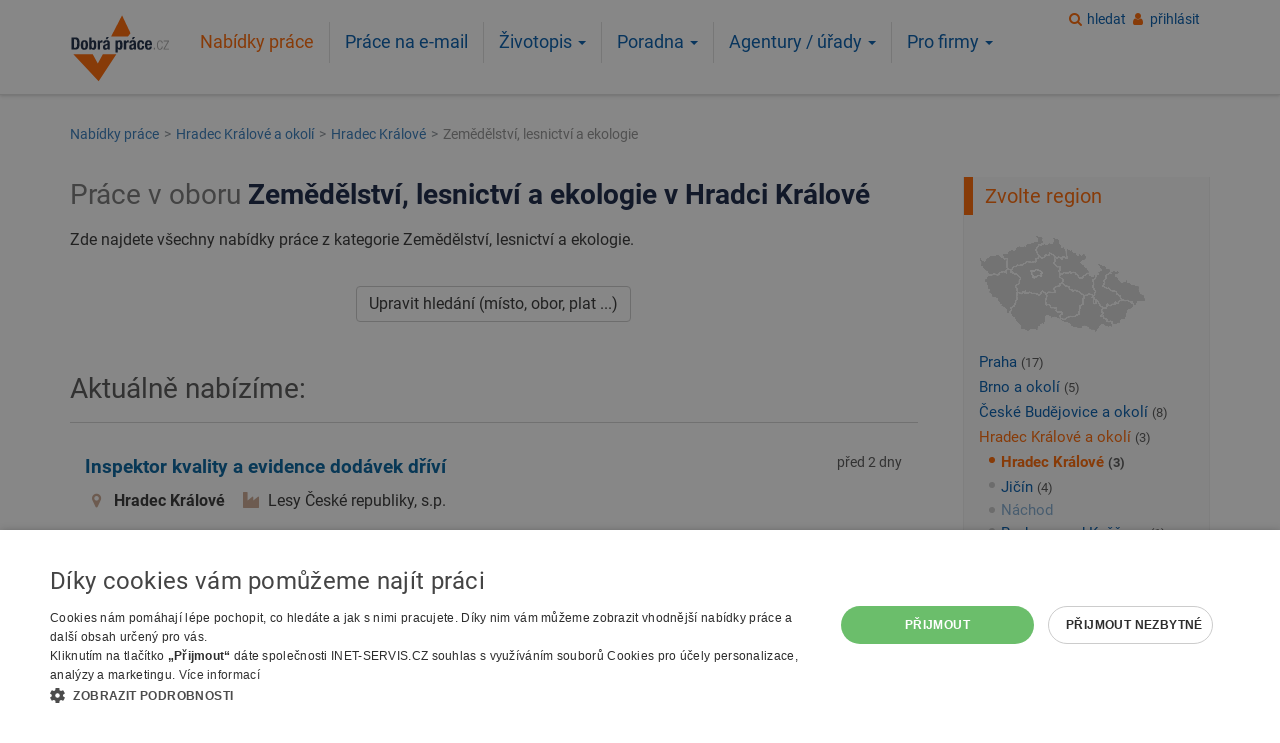

--- FILE ---
content_type: text/html; charset=UTF-8
request_url: https://www.dobraprace.cz/zemedelstvi-lesnictvi-ekologie/hradec-kralove/
body_size: 31777
content:
<!DOCTYPE html>
<html lang="cs">
<head>
        <script type="text/javascript" charset="UTF-8" src="//cdn.cookie-script.com/s/bd1a1dc707026345e1d03d29e9dc4dad.js"></script>
    
<!-- Global site tag (gtag.js) - Google Analytics -->
<script async src="https://www.googletagmanager.com/gtag/js?id=G-TJF18XZSDL"></script>
<script>
window.dataLayer = window.dataLayer || [];
function gtag(){dataLayer.push(arguments);}
gtag('js', new Date());
gtag('config', 'G-TJF18XZSDL', { cookie_flags: 'SameSite=None;Secure'});
gtag('config', 'AW-1067346124');</script><meta name="viewport" content="width=device-width,initial-scale=1" >
<meta http-equiv="Content-Type" content="text/html; charset=utf-8">
<meta name="theme-color" content="#ff6600"/>
<meta name="author" content="Dobrá práce.cz" >
<meta name="description" content="Nabídka práce v oboru Zemědělství, lesnictví a ekologie v Hradci Králové 🔍 Projděte si aktuální nabídky zaměstnání na DobráPráce.cz a najděte si práci, která vám vyhovuje. ✅ Rychlé vyhledávání, nové nabídky každý den!" >
<meta name="keywords" content="práce, zaměstnání, volná místa, nabídka práce, pracovní, jobs " >
<meta name="verify-v1" content="5hgc9aJrR+fMXkXTH9xwGQ5PA7tZmw+rhi0C3xdHmRc=" >
<meta name="seznam-wmt" content="r669cS8F0R3djml02G8jqANcjXOPRSoQ" />
<meta name="robots" content="index,follow" >
<title>Nabídka práce - Zemědělství, lesnictví a ekologie v Hradci Králové - 3 volná místa | DobráPráce.cz</title>
<link rel="shortcut icon" href="https://www.dobraprace.cz/favicon.ico">
<link href="https://www.dobraprace.cz/zemedelstvi-lesnictvi-ekologie/hradec-kralove/" rel="canonical">
<meta property="og:url" content="https://www.dobraprace.cz/zemedelstvi-lesnictvi-ekologie/hradec-kralove/">
<meta property="og:title" content="Nabídka práce - Zemědělství, lesnictví a ekologie v Hradci Králové - 3 volná místa">
<meta property="og:type" content="article"/>
<meta property="og:description" content="Nabídka práce v oboru Zemědělství, lesnictví a ekologie v Hradci Králové 🔍 Projděte si aktuální nabídky zaměstnání na DobráPráce.cz a najděte si práci, která vám vyhovuje. ✅ Rychlé vyhledávání, nové nabídky každý den!" >
<meta property="fb:app_id" content="171744169917140"/>
<meta property="og:site_name" content="Dobrá práce.cz">
<meta property="og:image" content="https://www.dobraprace.cz/images/dobraprace-logo-border2.png">
<link rel="apple-touch-icon" sizes="144x144" href="https://www.dobraprace.cz/images/apple-touch-icon-144x144-precomposed.png">
<link rel="apple-touch-icon" sizes="114x114" href="https://www.dobraprace.cz/images/apple-touch-icon-114x114-precomposed.png">
<link rel="apple-touch-icon" sizes="72x72" href="https://www.dobraprace.cz/images/apple-touch-icon-72x72-precomposed.png">
<link rel="apple-touch-icon" href="https://www.dobraprace.cz/images/apple-touch-icon-precomposed.png">
<meta name="apple-itunes-app" content="app-id=1550921839">

<link rel="preload" href="https://www.dobraprace.cz/fonts/dp-icons.woff2?2019103101" as="font" type="font/woff2" crossorigin="anonymous">
<script src="https://accounts.google.com/gsi/client" async></script>
    <script type="text/plain"
            data-cookiescript="accepted"
            data-cookiecategory="targeting">
        (function(c,l,a,r,i,t,y){
          c[a]=c[a]||function(){(c[a].q=c[a].q||[]).push(arguments)};
          t=l.createElement(r);t.async=1;t.src="https://www.clarity.ms/tag/t8k0y3sdup";
          y=l.getElementsByTagName(r)[0];y.parentNode.insertBefore(t,y);
        })(window, document, "clarity", "script", "t8k0y3sdup");
    </script>
    

<style>
@charset "utf-8";@-ms-viewport{width:device-width}@font-face{font-family:dp-icons;src:url(https://www.dobraprace.cz/fonts/dp-icons.eot?2019103101);src:url(https://www.dobraprace.cz/fonts/dp-icons.eot?2019103101#iefix) format('embedded-opentype'),url(https://www.dobraprace.cz/fonts/dp-icons.woff2?2019103101) format('woff2'),url(https://www.dobraprace.cz/fonts/dp-icons.woff?2019103101) format('woff'),url(https://www.dobraprace.cz/fonts/dp-icons.ttf?2019103101) format('truetype'),url(https://www.dobraprace.cz/fonts/dp-icons.svg?2019103101#dp-icons) format('svg');font-weight:400;font-style:normal;font-display:swap}.col-lg-5,.col-md-3,.col-sm-3,.col-sm-4,.col-sm-6,.col-xs-12{position:relative;min-height:1px;padding-left:15px;padding-right:15px}@font-face{font-family:dp-icons;src:url('https://www.dobraprace.cz/fonts/dp-icons.eot?2019103101');src:url('https://www.dobraprace.cz/fonts/dp-icons.eot?2019103101#iefix') format('embedded-opentype'),url('https://www.dobraprace.cz/fonts/dp-icons.woff2?2019103101') format('woff2'),url('https://www.dobraprace.cz/fonts/dp-icons.woff?2019103101') format('woff'),url('https://www.dobraprace.cz/fonts/dp-icons.ttf?2019103101') format('truetype'),url('https://www.dobraprace.cz/fonts/dp-icons.svg?2019103101#dp-icons') format('svg');font-weight:400;font-style:normal;font-display:swap}.h2,h1,h2{font-family:Roboto,Helvetica,Arial,sans-serif !important;font-weight:500;line-height:1.3;color:inherit}.h2,h1,h2{margin-top:22px;margin-bottom:11px}ul{margin-top:0;margin-bottom:11px}@media (min-width:992px){.col-md-3{float:left}.col-md-3{width:25%}.navbar .navbar-nav>li.dropdown>ul{display:block;opacity:0;visibility:hidden}}.nav>li>a{position:relative;display:block;padding:10px 15px}@media (min-width:768px){.navbar{border-radius:0}.navbar-collapse{width:auto;border-top:0;box-shadow:none}.navbar-collapse.collapse{display:block!important;height:auto!important;padding-bottom:0;overflow:visible!important}.navbar-toggle{display:none}.navbar-nav{float:left;margin:0}.navbar-nav>li{float:left}.navbar-nav>li>a{padding-top:14px;padding-bottom:14px}.content-col{float:left;width:75%}}.navbar-inverse .navbar-nav>li>a{color:#005aab}.clearfix:after,.clearfix:before,.container:after,.container:before,.nav:after,.nav:before,.navbar-collapse:after,.navbar-collapse:before,.navbar:after,.navbar:before,.page-header__inner:after,.page-header__inner:before,.row:after,.row:before{content:" ";display:table}.clearfix:after,.container:after,.nav:after,.navbar-collapse:after,.navbar:after,.page-header__inner:after,.row:after{clear:both}h1,h2{color:#142242}@media screen and (min-width:1200px){h1{font-size:32px}.search__title{font-size:28px}}@media screen and (min-width:992px) and (max-width:1199.98px){h1{font-size:30px}.search__title{font-size:30px}}@media screen and (min-width:768px) and (max-width:991.98px){h1{font-size:29px}.search__title{font-size:26px}}@media screen and (min-width:576px) and (max-width:767.98px){h1{font-size:27px}.search__title{font-size:25px}}@media screen and (max-width:575.98px){h1{font-size:23px}.search__title{font-size:23px}.h2,h2{font-size:22px}.content-col{padding-left:10px;padding-right:10px}}@media screen and (max-width:767.98px){.jobOffer{padding:22px 15px}.top .joboffer__datum-wrap{display:none}}@media screen and (min-width:768px){.jobOffer{padding:30px 15px}.joboffer__wage-wrap{float:left;margin-right:15px}.joboffer__regin-wrap{float:left;margin-right:15px}.joboffer__zadavatel-wrap{float:left;margin-right:15px}.joboffer__datum-wrap{text-align:right}.navbar-nav>li>a{border-left:1px solid #e0e0e0}}.navbar-nav>li>a{padding-bottom:10px;padding-top:10px;line-height:1.2em}@media screen and (min-width:768px) and (max-width:991.98px){.navbar-nav>li>a{font-size:1em;padding-left:10px;padding-right:10px}}@media screen and (max-width:767.98px){.joboffer__datum-wrap{margin-bottom:5px}#navbar{padding:0}.navbar-nav{margin:0;width:100%}.navbar-nav>li{border-bottom:1px solid #adacae}.navbar-nav>li>a{line-height:1.4em}.navbar-nav>li.active>a{color:#fff!important;background-color:#f60!important}.dropdown-menu{margin-left:0;margin-right:0;padding:0}.search__submit{display:block;width:100%}}.dropdown-menu li a{border:none;padding-top:.5em!important;padding-bottom:.5em!important;width:100%}@media screen and (min-width:768px){.page-header__logo{margin-bottom:12px;margin-top:12px}.navbar-toggle__wrap{display:none}}@media screen and (min-width:320.01px) and (max-width:767.98px){.page-header__logo{margin-bottom:10px;margin-left:30px;float:left;width:110px}.navbar-toggle__wrap{display:inline-block;float:right}}@media screen and (max-width:320px){.page-header__logo{text-align:center}.page-header__logo a{display:inline-block}.navbar-toggle__wrap{display:block;text-align:center}.navbar-toggle__wrap .navbar-toggle{display:inline-block;margin:0}.navbar-toggle__wrap .navbar-toggle+.navbar-toggle{margin-left:15px}}@media screen and (min-width:768px){.page-header__nav{margin-left:0;margin-bottom:10px;padding-left:0;padding-right:0}.page-header__nav #navbar{padding-left:0;padding-right:0}}@media screen and (max-width:767.98px){.page-header__nav{min-height:auto;z-index:9100}.page-header__nav #navbar{background:#fff;border:7px solid #d3d3d3;border-radius:3px;padding:7px}.page-header__nav{border:none;left:0;right:0;position:absolute;top:90px;width:auto;z-index:9100}}.gray{color:#777}@media screen and (min-width:768px){.user-login-box{position:absolute;right:10px;z-index:9}.content-band{padding-bottom:30px;padding-top:30px}.sidepanel__title-side-border{border-left:9px solid #f60;padding-top:.25em;padding-bottom:.25em;padding-left:12px;margin-left:-15px}}.breadcrumb{padding:10px 15px;margin-top:0;margin-bottom:0;list-style:none;background-color:#f5f5f5;border-radius:4px}html{font-family:sans-serif;-ms-text-size-adjust:100%;-webkit-text-size-adjust:100%}body{margin:0}header,nav{display:block}a{background-color:transparent}strong{font-weight:700}h1{margin:.67em 0}img{border:0}button,input,select{color:inherit;font:inherit;margin:0}button{overflow:visible}button,select{text-transform:none}button,input[type=submit]{-webkit-appearance:button}button::-moz-focus-inner,input::-moz-focus-inner{border:0;padding:0}input{line-height:normal}input[type=checkbox]{box-sizing:border-box;padding:0}*{-webkit-box-sizing:border-box;-moz-box-sizing:border-box;box-sizing:border-box}:after,:before{-webkit-box-sizing:border-box;-moz-box-sizing:border-box;box-sizing:border-box}html{font-size:16px}body{font-family:Roboto,Helvetica,Arial,sans-serif;font-size:16px;line-height:1.42857143;color:#333;background-color:#fff}button,input,select{font-family:inherit;font-size:inherit;line-height:inherit}a{color:#005aab;text-decoration:none}img{vertical-align:middle}.img-responsive{display:block;max-width:100%;height:auto}.h2,h1,h2,h3{font-family:Roboto,Helvetica,Arial,sans-serif;font-weight:500;line-height:1.3;color:inherit}.h2,h1,h2,h3{margin-bottom:11px}h3{font-size:24px}.small{font-size:87%}.text-center{text-align:center}ol,ul{margin-top:0;margin-bottom:11px}ul ul{margin-bottom:0}.container{margin-right:auto;margin-left:auto;padding-left:15px;padding-right:15px}@media (min-width:768px){.container{width:100%}}@media (min-width:992px){.container{width:970px}}@media (min-width:1200px){.container{width:1170px}}.row{margin-left:-15px;margin-right:-15px}.col-lg-5,.col-md-3,.col-sm-12,.col-sm-3,.col-sm-4,.col-sm-6,.col-xs-12{position:relative;min-height:1px;padding-left:15px;padding-right:15px}.col-xs-12{float:left}.col-xs-12{width:100%}@media (min-width:768px){.col-sm-12,.col-sm-3,.col-sm-4,.col-sm-6{float:left}.col-sm-12{width:100%}.col-sm-6{width:50%}.col-sm-4{width:33.33333333%}.col-sm-3{width:25%}}@media (min-width:992px){.col-md-3{float:left}.col-md-3{width:25%}.navbar .navbar-nav>li.dropdown>ul{display:block;opacity:0;visibility:hidden}}@media (min-width:1200px){.col-lg-5{float:left}.col-lg-5{width:41.66666667%}.col-lg-push-1{left:8.33333333%}}.fade{opacity:0}.collapse{display:none}.caret{display:inline-block;width:0;height:0;margin-left:2px;vertical-align:middle;border-top:4px dashed;border-right:4px solid transparent;border-left:4px solid transparent}.dropdown{position:relative}.dropdown-menu{position:absolute;top:100%;left:0;z-index:1000;display:none;float:left;min-width:160px;padding:5px 0;margin:2px 0 0;list-style:none;font-size:16px;text-align:left;background-color:#fff;border:1px solid #ccc;border:1px solid rgba(0,0,0,.15);border-radius:4px;-webkit-box-shadow:0 6px 12px rgba(0,0,0,.175);box-shadow:0 6px 12px rgba(0,0,0,.175);background-clip:padding-box}.dropdown-menu>li>a{display:block;padding:3px 20px;clear:both;font-weight:400;line-height:1.42857143;color:#333;white-space:nowrap}.nav{margin-bottom:0;padding-left:0;list-style:none}.nav>li{position:relative;display:block}.nav>li>a,.nav>li>span.nav-item{position:relative;display:block;padding:10px 15px}.navbar{position:relative;min-height:50px;margin-bottom:22px;border:1px solid transparent}.navbar-collapse{overflow-x:visible;padding-right:15px;padding-left:15px;border-top:1px solid transparent;box-shadow:inset 0 1px 0 rgba(255,255,255,.1);-webkit-overflow-scrolling:touch}@media (min-width:768px){.navbar{border-radius:0}.navbar-collapse{width:auto;border-top:0;box-shadow:none}.navbar-collapse.collapse{display:block!important;height:auto!important;padding-bottom:0;overflow:visible!important}.navbar-toggle{display:none}}.navbar-toggle{margin-right:15px;padding:9px 10px;margin-top:8px;margin-bottom:8px;background-color:transparent;background-image:none;border:1px solid transparent;border-radius:4px}.navbar-nav{margin:7px -15px}.navbar-nav>li>a{padding-top:10px;padding-bottom:10px;line-height:22px}@media (min-width:768px){.navbar-nav{float:left;margin:0}.navbar-nav>li{float:left}.navbar-nav>li>a{padding-top:14px;padding-bottom:14px}}.navbar-nav>li>.dropdown-menu{margin-top:0;border-top-right-radius:0;border-top-left-radius:0}.navbar-inverse{background-color:transparent;border-color:transparent}.navbar-inverse .navbar-nav>li>a,.navbar-inverse .navbar-nav>li>span.nav-item{color:#005aab}.navbar-inverse .navbar-nav>.active>a{color:#f60;background-color:transparent}.navbar-inverse .navbar-collapse{border-color:transparent}.breadcrumb{padding:10px 15px;margin-bottom:22px;list-style:none;background-color:#f5f5f5;border-radius:4px}.breadcrumb>li{display:inline-block}.breadcrumb>li+li:before{content:">";color:#6c757d;padding:0 5px 0 2px}.breadcrumb>.active{color:#777}.badge{display:inline-block;min-width:10px;padding:3px 7px;font-size:14px;font-weight:700;color:#fff;line-height:1;vertical-align:middle;white-space:nowrap;text-align:center;background-color:#777;border-radius:10px}.close{float:right;font-size:24px;font-weight:700;line-height:1;color:#000;text-shadow:0 1px 0 #fff;opacity:.2}button.close{padding:0;background:0 0;border:0;-webkit-appearance:none}.modal{display:none;overflow:hidden;position:fixed;top:0;right:0;bottom:0;left:0;z-index:1050;-webkit-overflow-scrolling:touch;outline:0}.modal.fade .modal-dialog{-webkit-transform:translate(0,-25%);-ms-transform:translate(0,-25%);-o-transform:translate(0,-25%);transform:translate(0,-25%)}.modal-dialog{position:relative;width:auto;margin:10px}.modal-content{position:relative;background-color:#fff;border:1px solid #999;border:1px solid rgba(0,0,0,.2);border-radius:6px;-webkit-box-shadow:0 3px 9px rgba(0,0,0,.5);box-shadow:0 3px 9px rgba(0,0,0,.5);background-clip:padding-box;outline:0}.modal-header{padding:15px;border-bottom:1px solid #e5e5e5}.modal-header .close{margin-top:-2px}.modal-title{margin:0;line-height:1.42857143}.modal-body{position:relative;padding:15px}.modal-footer{padding:15px;text-align:right;border-top:1px solid #e5e5e5}@media (min-width:768px){.modal-dialog{width:600px;margin:90px auto}.modal-content{-webkit-box-shadow:0 5px 15px rgba(0,0,0,.5);box-shadow:0 5px 15px rgba(0,0,0,.5)}.content-col{float:left;width:75%}}.clearfix:after,.clearfix:before,.container:after,.container:before,.modal-footer:after,.modal-footer:before,.modal-header:after,.modal-header:before,.nav:after,.nav:before,.navbar-collapse:after,.navbar-collapse:before,.navbar:after,.navbar:before,.page-header__inner:after,.page-header__inner:before,.row:after,.row:before{content:" ";display:table}.clearfix:after,.container:after,.modal-footer:after,.modal-header:after,.nav:after,.navbar-collapse:after,.navbar:after,.page-header__inner:after,.row:after{clear:both}.visible-xs{display:none!important}@media (max-width:767px){.sidebar-col .content-box .list-custom li a{padding-top:5px;padding-bottom:5px}.visible-xs{display:block!important}}h1,h2,h3{color:#142242}@media screen and (max-width:767.98px){h1{margin-top:.3em}}@media screen and (min-width:1200px){h1{font-size:32px}.search__title{font-size:28px}}@media screen and (min-width:992px) and (max-width:1199.98px){h1{font-size:30px}.search__title{font-size:26px}}@media screen and (min-width:768px) and (max-width:991.98px){h1{font-size:29px}.search__title{font-size:26px}}@media screen and (min-width:576px) and (max-width:767.98px){.navbar-nav>li>a{font-size:1.2em}h1{font-size:27px}.search__title{font-size:25px}}.search__title{font-weight:700}@media screen and (max-width:575.98px){h1{font-size:25px}.search__title{font-size:23px}}.search__title span{color:#777;font-weight:400}.h2,h2{margin-top:1em;margin-bottom:.5em}@media screen and (min-width:1200px){.h2,h2{font-size:28px}}@media screen and (min-width:992px) and (max-width:1199.98px){.h2,h2{font-size:26px}}@media screen and (min-width:768px) and (max-width:991.98px){.h2,h2{font-size:26px}}@media screen and (min-width:576px) and (max-width:767.98px){.h2,h2{font-size:23px}}p{line-height:1.6;margin:0 0 .75em}.content-col{position:relative;min-height:1px;padding-left:15px;padding-right:15px}@media screen and (max-width:575.98px){.h2,h2{font-size:22px}.content-col{padding-left:15px;padding-right:15px}}.sidebar-col{position:relative;min-height:1px;padding-left:15px;padding-right:15px}@media (min-width:768px){.sidebar-col{float:left;width:25%}}@media screen and (min-width:768px){.sidebar-col{padding-left:30px}}@media screen and (max-width:575.98px){.sidebar-col{padding-left:10px;padding-right:10px}}[class*=" icon-"]:before,[class^=icon-]:before{font-family:dp-icons;font-style:normal;font-weight:400;speak:none;display:inline-block;text-decoration:inherit;width:1em;margin-right:.333em;text-align:center;font-variant:normal;text-transform:none;line-height:1em;margin-left:.2em;-webkit-font-smoothing:antialiased;-moz-osx-font-smoothing:grayscale}.icon-location:before{content:'\e802'}.icon-user:before{content:'\e803'}.icon-mobile-search:before,.icon-search:before{content:'\e809'}.icon-wage:before{content:'\e80b'}.icon-menu-button:before{content:'\f0c9'}.icon-firma-zadavatel:before{content:'\f275'}.icon-mobile-search:before{display:block;color:#f60;margin-bottom:.2em;padding:.09em 0;font-size:2em}.icon-menu-button:before{background-color:#f60;color:#fff;display:block;font-size:1.7em;margin-right:.2em;margin-bottom:.2em;padding:.2em .3em;width:auto}.icon--orange:before{color:#f60}@media screen and (min-width:768px){.icon--orange-gray-light:before{color:#cba891}}.btn{display:inline-block;margin-bottom:0;font-weight:400;text-align:center;vertical-align:middle;touch-action:manipulation;background-image:none;border:1px solid transparent;white-space:nowrap;padding:6px 12px;font-size:16px;line-height:1.42857143;border-radius:4px}.btn-default{color:#333;background-color:#fff;border-color:#ccc}.btn-primary{color:#fff;background-color:#f60;border-color:#e65c00}.breadcrumb{font-size:.9em}@media screen and (min-width:768px){.breadcrumb{opacity:.8;background:0 0}}@media screen and (max-width:767.98px){.icon--orange-gray-light:before{color:#f60}.breadcrumb{opacity:.9;overflow-x:scroll;white-space:nowrap;-webkit-overflow-scrolling:touch;padding:.66em;margin-bottom:1rem}}.checkboxFilter:not(:checked)~ul .checkboxFilter__hide{display:none;visibility:hidden;opacity:0}.content-box{border:1px solid #dce1e9;padding:10px 15px;-webkit-box-shadow:none;box-shadow:none}.content-box h2{color:#f60;margin-top:.3em}.sidebar-col .content-box{border:1px solid #f0f0f0;border-top:none;background-color:#fafafa;padding:0 5px 10px 15px}.sidebar-col .content-box:first-child{margin-top:22px}.sidebar-col .content-box h2{margin-top:0}.sidebar-col .content-box .list-custom li a{display:inline-block;padding-top:2px;padding-bottom:2px}.map{background:url(https://www.dobraprace.cz/images/web/mapa/bg-mapa.png) no-repeat;height:99px;width:167px}@media screen and (min-width:768px) and (max-width:991.98px){.map--nabidka-prace{display:none}.navbar-nav>li>a,.navbar-nav>li>span.nav-item{font-size:1em;padding-left:10px;padding-right:10px}}#mapacr{background:url(https://www.dobraprace.cz/images/web/mapa/bg-mapa.png) top left no-repeat;display:block;font-size:1px;height:99px;padding:0;width:167px;z-index:10000}#mapacr img{border:none;margin:0;padding:0;z-index:1}#mapacr map,#mapacr map area{outline:0}label{display:inline-block;max-width:100%;margin-bottom:5px}input[type=checkbox]{margin:4px 0 0;line-height:normal}.form-control{display:block;width:100%;height:36px;padding:6px 12px;font-size:16px;line-height:1.42857143;color:#555;background-color:#fff;background-image:none;border:1px solid #ccc;border-radius:4px;-webkit-box-shadow:inset 0 1px 1px rgba(0,0,0,.075);box-shadow:inset 0 1px 1px rgba(0,0,0,.075)}.form-control::-moz-placeholder{color:#999;opacity:1}.form-control:-ms-input-placeholder{color:#999}.form-control::-webkit-input-placeholder{color:#999}.form-control::-ms-expand{border:0;background-color:transparent}.checkbox-inline input[type=checkbox]{position:absolute;margin-left:-20px}.checkbox-inline{position:relative;display:inline-block;padding-left:20px;margin-bottom:0;vertical-align:middle;font-weight:400}input[type=text],select{display:block;width:100%;height:36px;padding:6px 12px;font-size:16px;line-height:1.42857143;color:#555;background-color:#fff;background-image:none;border:1px solid #ccc;border-radius:4px;-webkit-box-shadow:inset 0 1px 1px rgba(0,0,0,.075);box-shadow:inset 0 1px 1px rgba(0,0,0,.075)}input[type=text]::-moz-placeholder,select::-moz-placeholder{color:#999;opacity:1}input[type=text]:-ms-input-placeholder,select:-ms-input-placeholder{color:#999}input[type=text]::-webkit-input-placeholder,select::-webkit-input-placeholder{color:#999}input[type=text]::-ms-expand,select::-ms-expand{border:0;background-color:transparent}.jobOffer{border-top:1px solid #d3d3d3}@media screen and (max-width:767.98px){.sidebar-col .content-box .list-custom li a{padding-top:5px;padding-bottom:5px}.jobOffer{padding:22px 15px}.top .joboffer__datum-wrap{display:none}}@media screen and (min-width:768px){.jobOffer{padding:30px 15px}.joboffer__wage-wrap{float:left;margin-right:15px}}.jobOffer.top{border-left:1px solid #f46323;border-right:1px solid #f46323}.jobOffer.top{border-top:none;background:#e8eef6}.jobOffer__title-wrap{position:relative;min-height:1px;padding-left:15px;padding-right:15px;margin-bottom:10px}.jobOffer.top .jobOffer__title-wrap{position:relative;min-height:1px;padding-left:15px;padding-right:15px;margin-bottom:10px}@media (min-width:768px){.jobOffer__title-wrap{float:left;width:75%}.jobOffer.top .jobOffer__title-wrap{float:left;width:100%}}@media (min-width:1200px){.jobOffer__title-wrap{float:left;width:83.33333333%}.jobOffer.top .jobOffer__title-wrap{float:left;width:100%}}.joboffer__wage-wrap{color:#309a35}.joboffer__datum-wrap{position:relative;min-height:1px;padding-left:15px;padding-right:15px}@media (min-width:768px){.joboffer__datum-wrap{float:left;width:25%}}@media (min-width:1200px){.joboffer__datum-wrap{float:left;width:16.66666667%}}@media screen and (min-width:768px){.joboffer__regin-wrap{float:left;margin-right:15px}.joboffer__zadavatel-wrap{float:left;margin-right:15px}.joboffer__datum-wrap{text-align:right}.navbar-nav>li>a,.navbar-nav>li>span.nav-item{border-left:1px solid #e0e0e0}}.joboffer__title{color:#01609d;font-size:1.2em;font-weight:700}.joboffer__title:visited{color:#757575}.top .joboffer__title{color:#ea5a30}.top.jobOffer .joboffer__title:visited{color:#757575}.joboffer__region{font-weight:700;overflow:hidden;text-overflow:ellipsis;white-space:nowrap}.joboffer__zadavatel{overflow:hidden;text-overflow:ellipsis;white-space:nowrap}.badge-top{background-color:#f2561e;border-radius:.25em;margin-top:-6px;margin-right:8px}.list-custom{list-style:none;padding:0}#navbar>ul{display:inline-block;float:none}.navbar-nav>li>a,.navbar-nav>li>span.nav-item{padding-bottom:10px;padding-top:10px;line-height:1.2em}@media screen and (min-width:576px) and (max-width:767.98px){.navbar-nav>li>a,.navbar-nav>li>span.nav-item{font-size:1.2em}}.navbar-nav>li:first-of-type a{border:none}@media screen and (max-width:767.98px){.joboffer__datum-wrap{margin-bottom:5px}#navbar{padding:0}.navbar-nav{margin:0;width:100%}.navbar-nav>li{border-bottom:1px solid #adacae}.navbar-nav>li>a,.navbar-nav>li>span.nav-item{line-height:1.4em}.navbar-nav>li.active>a{color:#fff!important;background-color:#f60!important}.dropdown-menu{margin-left:0;margin-right:0;padding:0}}.dropdown-menu li{width:100%}.dropdown-menu li a,.dropdown-menu li span.nav-item{border:none;padding-top:.5em!important;padding-bottom:.5em!important;width:100%}@media screen and (min-width:992px) and (max-width:1199.98px),screen and (min-width:768px) and (max-width:991.98px){.dropdown--for-companies .dropdown-menu{left:auto;right:0}}.modal-title{display:inline}.modal-header{padding:15px;border-bottom:1px solid #e5e5e5;background-color:#ea5a30;-webkit-border-top-left-radius:5px;-webkit-border-top-right-radius:5px;-moz-border-radius-topleft:5px;-moz-border-radius-topright:5px;border-top-left-radius:5px;border-top-right-radius:5px;color:#fff}.modal-header h3{text-shadow:1px 1px 1px #75360c;color:#fff!important;font-size:24px}@media screen and (min-width:768px) and (max-width:991.98px),screen and (min-width:768px){.row{margin-left:-15px;margin-right:-15px}}.search__input-wrap{margin-bottom:15px}.search__submit{font-size:1.4em}@media screen and (min-width:768px){.search__submit{padding-left:5em;padding-right:5em}}@media screen and (max-width:767.98px){.search__submit{display:block;width:100%}}.advanced_search .search__more{display:block;text-align:center}.advanced_search--dark .search__label{color:#aab9d4}.advanced_search--dark .search__more a{color:#aab9d4;text-decoration:underline}.page-header__logo{margin-bottom:5px}@media screen and (min-width:768px) and (max-width:991.98px),screen and (min-width:992px) and (max-width:1199.98px),screen and (min-width:1200px){.page-header__logo{float:left;min-height:1px;position:relative;padding-left:15px;padding-right:15px;width:11%}}@media screen and (min-width:768px){.page-header__logo{margin-bottom:12px;margin-top:12px}.navbar-toggle__wrap{display:none}}@media screen and (max-width:767.98px){.page-header__logo{margin-top:10px}}@media screen and (max-width:400px){.page-header__logo a{display:inline-block;max-width:105px}}@media screen and (min-width:320.01px) and (max-width:767.98px){.page-header__logo{margin-bottom:10px;margin-left:30px;float:left;width:110px}.navbar-toggle__wrap{display:inline-block;float:right}}@media screen and (max-width:320px){.page-header__logo{text-align:center}.page-header__logo a{display:inline-block}.navbar-toggle__wrap{display:block;text-align:center}.navbar-toggle__wrap .navbar-toggle{display:inline-block;margin:0}.navbar-toggle__wrap .navbar-toggle+.navbar-toggle{margin-left:15px}}.page-header__nav{float:left;width:100%;position:relative;min-height:1px;padding-left:15px;padding-right:15px;font-size:1.1em}@media (min-width:768px){.page-header__nav{float:left;width:100%}}@media (min-width:992px){.page-header__nav{float:left;width:83.33333333%}}@media (min-width:1200px){.page-header__nav{float:left;width:83.33333333%}}@media screen and (min-width:768px){.page-header__nav{margin-left:0;margin-bottom:10px;padding-left:0;padding-right:0}.page-header__nav #navbar{padding-left:0;padding-right:0}}@media screen and (min-width:768px) and (max-width:991.98px){.page-header__nav{margin-bottom:0;margin-top:0;text-align:center}}@media screen and (min-width:992px) and (max-width:1199.98px){.page-header__nav{margin-top:1.7em;margin-bottom:5px;font-size:1.05em}}@media screen and (min-width:1200px){.page-header__nav{margin-top:1.2em}}@media screen and (max-width:767.98px){.page-header__nav{min-height:auto;z-index:9100}.page-header__nav #navbar{background:#fff;border:7px solid #d3d3d3;border-radius:3px;padding:7px}.page-header__nav{border:none;left:0;right:0;position:absolute;top:90px;width:auto;z-index:9100}}@media (max-width:250px){.page-header__nav #navbar{padding:0;margin-left:-15px;margin-right:-15px}}.page-header__inner{margin-left:-15px;margin-right:-15px;position:relative}.page-footer h3{font-size:1.2em;padding-top:1rem}.user-login-box{margin-top:10px;text-align:right;padding-left:15px;padding-right:15px}@media screen and (max-width:767.98px){body:not(.keep-user-menu-xs) .user-login-box{display:none}}.content-band--blue{background:#142242;color:#fff}.sidepanel__title{font-size:1.25em;line-height:1.4em;margin-bottom:1em}@media screen and (min-width:768px){.user-login-box{position:absolute;right:10px;z-index:9}.content-band{padding-bottom:30px;padding-top:30px}.sidepanel__title-side-border{border-left:9px solid #f60;padding-top:.25em;padding-bottom:.25em;padding-left:12px;margin-left:-15px}}.js-link{position:relative;display:inline-block;white-space:nowrap;color:#005aab}.font-size-94{font-size:.94em}.mt-0{margin-top:0}.mb-05{margin-bottom:.5em}.mb-10{margin-bottom:1em}.mb-15{margin-bottom:1.5em}.mt-15{margin-top:1.5em}.mb-20{margin-bottom:2em}.mb-30{margin-bottom:3em}.py-0{padding-bottom:0}.py-0{padding-top:0}.px-0{padding-left:0}.px-0{padding-right:0}.text-orange{color:#f60}.dnone{display:none}.clear:after{content:"";display:table;clear:both}.cleaner{clear:both;font-size:1px;line-height:1px;height:1px;margin:0;padding:0}.gray{color:#555}.spinner{border:12px solid #e3e3e3;border-top:12px solid #f60;border-radius:50%;width:80px;height:80px;margin-left:-40px;animation:1s linear infinite spin;display:none;position:fixed;top:20%;left:50%;z-index:99999!important}.header__divider{background-color:#fff}@media screen and (min-width:768px){.header__divider{border-bottom:1px solid #dfdfdf;-webkit-box-shadow:0 4px 4px 0 #bababa;box-shadow:0 0 4px 0 #bababa;margin-bottom:20px}}@keyframes spin{0%{transform:rotate(0)}100%{transform:rotate(360deg)}}.search__input-wrap .form-control{height:48px}@media screen and (min-width:768px)
.header-app-stripe{background-color:#f5f5f5;border-bottom:2px solid #ccc;padding-top:1.1em;padding-bottom:.5em;margin-bottom:1.5em}.header-app-stripe .row{margin-left:0!important;margin-right:0!important}.header-app-stripe .close-stripe{display:block;border-radius:50%;padding:3px;width:18px;height:18px;line-height:9px;border:2px solid #666;color:#fff;background-color:#666;position:absolute;top:10px;left:10px;z-index:10001}.header-app-stripe .close-stripe:hover{font-weight:700;text-decoration:none}.header-app-stripe .middle{font-size:12px}.header-app-stripe .middle strong{font-size:16px}.mobile-square{text-align:center;margin:0 auto}.pr-05,.px-05{padding-right:.5em}.pl-05,.px-05{padding-left:.5em}.col-xs-3{width:25%}.pr-05,.px-05{padding-right:.5em}.pl-05,.px-05{padding-left:.5em}.col-xs-5{width:41.66666667%}.pr-05,.px-05{padding-right:.5em}.pl-05,.px-05{padding-left:.5em}.mt-10,.my-10{margin-top:1em}.col-xs-4{width:33.33333333%}.col-xs-1,.col-xs-10,.col-xs-11,.col-xs-12,.col-xs-2,.col-xs-3,.col-xs-4,.col-xs-5,.col-xs-6,.col-xs-7,.col-xs-8,.col-xs-9{float:left}  h1 small,.h1 small,h2 small,.h2 small,h3 small,.h3 small,h1 .small,.h1 .small,h2 .small,.h2 .small,h3 .small,.h3 .small{font-size: 65%;}
.breadcrumb{padding:10px 15px;margin-top:0;margin-bottom:0;list-style:none;background-color:#f5f5f5;border-radius:4px}.breadcrumb>li{display:inline-block}.breadcrumb>li+li:before{content:">";color:#6c757d;padding:0 5px 0 2px}.breadcrumb>.active{color:#777}.breadcrumb{font-size:.9em;-webkit-transition:opacity .5s linear;-o-transition:opacity .5s linear;transition:opacity .5s linear}@media screen and (min-width:768px){.breadcrumb{opacity:.8;filter:alpha(opacity=80);background:0 0}}@media screen and (max-width:767.98px){.breadcrumb{opacity:.9;filter:alpha(opacity=90);overflow-x:scroll;white-space:nowrap;-webkit-overflow-scrolling:touch;padding:.66em;margin-bottom:1rem}}.breadcrumb:hover{opacity:1;filter:alpha(opacity=100)}
@media screen and (max-width: 767.98px) {h1{margin-top:.3em}.breadcrumb {padding: .66em;margin-bottom: 0;}.advanced-search-wrapper {margin-top: .8rem;margin-bottom: 1rem;}.header-actual-offer{margin-top:0}}
.regions a.inactive,div.inactive{color: #82abd0}
.regions div.inactive{cursor: not-allowed}
</style>


<script type='application/ld+json'>
{
    "name": "Dobrápráce.cz",
    "url": "https://www.dobraprace.cz/",
    "potentialAction": {
        "@type": "SearchAction",
        "target": "https://www.dobraprace.cz/nabidka-prace/?search=1&text_what={search_term_string}",
        "query-input": "required name=search_term_string"
    },
    "@context": "https://schema.org",
    "@type": "WebSite"
}
</script>
<script type='application/ld+json'>
{
    "itemListElement": [
        {
            "@type": "ListItem",
            "position": 1,
            "name": "Dobrá práce.cz",
            "item": "https://www.dobraprace.cz/"
        },
        {
            "@type": "ListItem",
            "position": 2,
            "name": "Nabídky práce",
            "item": "https://www.dobraprace.cz/nabidka-prace/"
        },
        {
            "@type": "ListItem",
            "position": 3,
            "name": "Hradec Králové a okolí",
            "item": "https://www.dobraprace.cz/nabidka-prace/hradec-kralove/"
        },
        {
            "@type": "ListItem",
            "position": 4,
            "name": "Hradec Králové",
            "item": "https://www.dobraprace.cz/nabidka-prace/hradec-kralove/"
        },
        {
            "@type": "ListItem",
            "position": 5,
            "name": "Zemědělství, lesnictví a ekologie",
            "item": "https://www.dobraprace.cz/nabidka-prace//"
        }
    ],
    "@context": "https://schema.org",
    "@type": "BreadcrumbList"
}
</script>
</head>


<body class="quicksearch no-js testX media-testX desaturationX">

<header id="page-header" class="">
    <div class="header__divider">
        <div class="spinner" id="spinner"></div>
        <div class="container">
            <div id="js-header-responsitivity" class="page-header__inner">
                <div class="page-header__logo">
                    <a class="img-responsive" href="https://www.dobraprace.cz/">
                        <img class="img-responsive" src="[data-uri]" width="105" height="74" data-png="https://www.dobraprace.cz/images/dobra-prace-logo.png" alt="Logo Dobrá práce" />
                    </a>
                </div>


                <div class="navbar-toggle__wrap">
                    <button class="navbar-toggle collapsed search-bar" type="button" data-toggle="collapse" data-parent="#js-header-responsitivity" id="advanced_search__trigger_header_mobile">
                        <span class="icon-mobile-search icon--orange"></span>
                        <span class="text-orange">Hledat</span>
                    </button>

                    <button class="navbar-toggle collapsed" type="button" data-toggle="collapse" data-parent="#js-header-responsitivity" data-target="#navbar">
                        <div class="navbar-toggler-icon" id="nav-icon3">
                            <span></span><span></span><span></span><span></span>
                        </div>
                        <span class="text-orange">Menu</span>
                    </button>

                </div>


                <div class="user-login-box small">
                    <a id="advanced_search__trigger_header" href="#advanced_search"><span class="icon-search icon--orange"></span>hledat</a>
                        <span data-href="https://www.dobraprace.cz/user/login/" role="link" tabindex="0" class="nav-item js-link"><span class="icon-user icon--orange"></span>přihlásit</span>
                    </div>


                <nav class="page-header__nav panel navbar navbar-inverse">

                    <div id="navbar" class="collapse navbar-collapse">
                        <ul class="nav navbar-nav">
                            <li class="active">
                                <a href="https://www.dobraprace.cz/nabidka-prace/" title="">Nabídky práce</a>
                            </li>
                            <li class="">
                                <span data-href="https://www.dobraprace.cz/jobs-odber.php" role="link" tabindex="0" class="nav-item js-link">Práce na e-mail</span>
                            </li>
                            <li class="dropdown ">
                                <a class="dropdown-toggle" href="https://www.dobraprace.cz/zivotopis-hledam-praci.php" title="" data-toggle="dropdown" role="button" aria-expanded="false">Životopis <span class="caret"></span></a>
                                <ul class="nav navbar-nav dropdown-menu " role="menu">
                                    <li>
                                        <span data-href="https://www.dobraprace.cz/zivotopis-hledam-praci.php" role="link" tabindex="0" class="nav-item js-link">Vložit životopis</span>
                                    </li>
                                    <li>
                                        <a href="https://www.dobraprace.cz/zivotopis-vzor.php" >Životopis vzor</a>
                                    </li>
                                    <li>
                                                                                    <span data-href="https://www.dobraprace.cz/user/login/" role="link" tabindex="0" class="nav-item js-link">Editace mého životopisu</span>
                                            
                                    </li>
                                    <li>
                                        <span data-href="https://www.dobraprace.cz/user/forgot-password/" role="link" tabindex="0" class="nav-item js-link">Zapomenuté heslo</span>
                                    </li>
                                </ul>
                            </li>

                            <li class="dropdown ">
                                <span data-href="https://www.dobraprace.cz/poradna.php" data-toggle="dropdown" role="button" aria-expanded="false" tabindex="0" class="dropdown-toggle nav-item js-link">Poradna <span class="caret"></span></span>
                                <ul class="nav navbar-nav dropdown-menu " role="menu">
                                    <li>
                                        <span data-href="https://www.dobraprace.cz/zivotopis-vzor.php" role="link" tabindex="0" class="nav-item js-link">Jak napsat životopis</span>
                                    </li>
                                    <li>
                                        <span data-href="https://www.dobraprace.cz/zivotopis-vzor.php" role="link" tabindex="0" class="nav-item js-link">Vzor životopisu</span>
                                    </li>
                                    <li>
                                        <span data-href="https://www.dobraprace.cz/vyber-personalni-agentury.php" role="link" tabindex="0" class="nav-item js-link">Vybíráme personální agenturu</span>
                                    </li>
                                    <li>
                                        <span data-href="https://www.dobraprace.cz/jak-se-chovat-u-pohovoru.php" role="link" tabindex="0" class="nav-item js-link">Jak se chovat u pohovoru</span>
                                    </li>
                                </ul>
                            </li>
                            <li class="dropdown ">
                                <span data-href="https://www.dobraprace.cz/personalni-agentury/" data-toggle="dropdown" role="button" aria-expanded="false" tabindex="0" class="dropdown-toggle nav-item js-link">Agentury / úřady <span class="caret"></span></span>
                                <ul class="nav navbar-nav dropdown-menu " role="menu">
                                    <li>
                                        <span data-href="https://www.dobraprace.cz/personalni-agentury/" role="link" tabindex="0" class="nav-item js-link">Agentury práce</span>
                                    </li>
                                    <li>
                                        <span data-href="https://www.dobraprace.cz/pracovni-urady/" role="link" tabindex="0" class="nav-item js-link">Pracovní úřady</span>
                                    </li>
                                </ul>
                            </li>

                            <li class="dropdown dropdown--for-companies ">
                                <a class="dropdown-toggle" href="https://www.dobraprace.cz/pro-firmy.php" title="" data-toggle="dropdown" data-display="static" role="button" aria-expanded="false">Pro firmy <span class="caret"></span></a>
                                <ul class="nav navbar-nav dropdown-menu" role="menu">
                                    <li>
                                        <span data-href="https://www.dobraprace.cz/cenik.php" role="link" tabindex="0" class="nav-item js-link">Ceník</span>
                                    </li>
                                    <li>
                                        <span data-href="https://www.dobraprace.cz/hledam-zamestnance.php" role="link" tabindex="0" class="nav-item js-link">Hledat zaměstnance</span>
                                    </li>
                                    <li>
                                        <span data-href="https://www.dobraprace.cz/jak-napsat-pracovni-inzerat.php" role="link" tabindex="0" class="nav-item js-link">Jak napsat pracovní inzerát</span>
                                    </li>
                                    <li>
                                        <span data-href="https://www.dobraprace.cz/admin/login/" role="link" tabindex="0" class="nav-item js-link">Přihlásit do administrace</span>
                                    </li>
                                                                    </ul>
                            </li>

                            <li class="dropdown visible-xs">
                                                                    <span data-href="https://www.dobraprace.cz/user/login/" role="link" tabindex="0" class="nav-item js-link text-right"><span class="icon-user icon--orange icon--hover-white">Přihlásit</span></span>
                                                                </li>
                        </ul>
                                                    <div id="g_id_onload"
                                 data-type="user"
                                 data-client_id="1006772993079-79va1t9ep87tmd38nqr96no3giekj1oi.apps.googleusercontent.com"
                                 data-callback="handleCredentialResponse">
                            </div>
                                            </div>
                </nav>


            </div>
        </div>

        
        
        <div class="content-band content-band--blue px-0 py-0"><div class="container"><div id="advanced_search" class="advanced_search advanced_search--dark dnone">
    <div class="minh-abs blue-links-on-page">
        <h2 class="search__title text-center h2 mb-20">Najděte si dobrou práci...</h2>

        <form id="form--search" class="row form--search" action="https://www.dobraprace.cz/" method="post" >


            <div class="search__input-wrap category col-sm-6 col-lg-5 col-lg-push-1">

                <label class="search__label col-form-label" for="text_what_jobs">Vyberte obor nebo napište název pozice</label><br>
                <input id="text_what_search" class="form-control text ui-autocomplete-input" name="category" type="text" value="" autocomplete="off" placeholder="+ přidat">
                            </div>


            <div class="search__input-wrap district col-sm-6 col-lg-5 col-lg-push-1">
                <label class="search__label col-form-label" for="text_where_jobs">Vyberte region nebo okres</label><br>
                <input id="text_where_search" class="form-control text ui-autocomplete-input" name="region" type="text" value="" autocomplete="off" placeholder="+ přidat">
                            </div>
            <div class="clearfix"></div>
                <div class="search__more">
                    <a id="advanced_search_more_content__trigger" href="#">Rozšířené vyhledávání</a>
                </div>
            <div class="clearfix mb-10"></div>

            <div id="advanced_search_more_content" class="col-xs-12  dnone">
                <div class="row">
                    <div class="search__input-wrap minimal_salary col-sm-4 search__row-3cols">
                        <label class="search__label col-form-label" for="frmsearchForm-minimal_salary">Minimální mzda</label><br>
                        <select class="form-control" name="minimal_salary" id="frmsearchForm-minimal_salary" data-nette-empty-value="">
                            <option value="" selected="">-- nerozhoduje --</option>
                                    <option value="20000" >20 000 Kč (125 Kč/hod)</option>
                                    <option value="25000" >25 000 Kč (150 Kč/hod)</option>
                                    <option value="30000" >30 000 Kč (180 Kč/hod)</option>
                                    <option value="40000" >40 000 Kč (250 Kč/hod)</option>
                                    <option value="50000" >50 000 Kč (310 Kč/hod)</option>
                                    <option value="60000" >60 000 Kč (370 Kč/hod)</option>
                                    <option value="80000" >80 000 Kč (500 Kč/hod)</option>
                        </select>
                    </div>
                    <div class="search__input-wrap minimal_education col-sm-4 search__row-3cols">
                        <label class="search__label col-form-label" for="frmsearchForm-minimal_education">Požadované vzdělání</label><br>
                        <select class="form-control" name="minimal_education" id="frmsearchForm-minimal_education" data-nette-empty-value="">
                            <option value="" selected="">-- nerozhoduje --</option>
                                    <option value="1" >Základní</option>
                                    <option value="2" >Středoškolské - výuční list</option>
                                    <option value="3" >Středoškolské - maturita</option>
                                    <option value="4" >Vyšší</option>
                                    <option value="5" >Vysokoškolské - bakalářské</option>
                                    <option value="6" >Vysokoškolské - magisterské</option>
                        </select>
                    </div>

                    <div class="search__input-wrap suitable_for col-sm-4 search__row-3cols">
                        <label class="search__label col-form-label" for="frmsearchForm-suitable_for">Vhodné pro</label><br>
                        <select class="form-control" name="suitable_for" id="frmsearchForm-suitable_for" data-nette-empty-value="">
                            <option value="" selected="">-- nerozhoduje --</option>
                                    <option value="1" >Bez praxe</option>
                                    <option value="3" >Důchodce</option>
                                    <option value="2" >Rodičovská dovolená</option>
                                    <option value="4" >OZP/ZPS</option>
                                    <option value="6" >Jen ranní směna</option>
                                    <option value="5" >Ukrajina</option>
                        </select>
                    </div>

                    <div class="clearfix mb-10"></div>

                    <div class="search__input-wrap homeoffice col-sm-3 col-md-3 search__row-4cols">
                        <label class="search__label checkbox-inline" for="frmsearchForm-homeoffice"><input type="checkbox" class="search__checkbox" name="homeoffice" id="frmsearchForm-homeoffice" value="1" >
                            práce z domu</label>
                    </div>
                    <div class="search__input-wrap accommodation col-sm-3 col-md-3 search__row-4cols">
                        <label class="search__label checkbox-inline" for="frmsearchForm-accommodation"><input type="checkbox" class="search__checkbox " name="accommodation" id="frmsearchForm-accommodation" value="1" >
                            s ubytováním</label>
                    </div>
                    <div class="search__input-wrap part_time col-sm-3 col-md-3 search__row-4cols">
                        <label class="search__label checkbox-inline" for="frmsearchForm-part_time"><input type="checkbox" class="search__checkbox " name="part_time" id="frmsearchForm-part_time" value="1" >
                            částečný úvazek</label>
                    </div>
                    <div class="search__input-wrap with_salary col-sm-3 col-md-3 search__row-4cols">
                        <label class="search__label checkbox-inline" for="frmsearchForm-with_salary"><input type="checkbox" class="search__checkbox " name="with_salary" id="frmsearchForm-with_salary" value="1" >
                            se zveřejněnou mzdou</label>
                    </div>
                </div>
            </div>

            <div class="search__input-wrap col-xs-12 text-center">
                <input type="submit" class="btn btn-primary search__submit" name="search" id="frmsearchForm-save" value="Vyhledat">
            </div>

        </form>


        
                                                        
            </div>

</div></div></div>      

        </div>

</header>

<div class="page-content-wrap">
  <div class=" container mb-30" itemscope itemtype="http://schema.org/WebSite">

  <div id="under_menu_search_box"></div>

  <div class="row">
      <div class="col-12">
          <nav aria-label="breadcrumb">
        <ol class="breadcrumb">
                        <li class="breadcrumb-item"><a href="https://www.dobraprace.cz/nabidka-prace/" >Nabídky práce</a></li>
                        <li class="breadcrumb-item"><a href="https://www.dobraprace.cz/nabidka-prace/hradec-kralove/" >Hradec Králové a okolí</a></li>
                        <li class="breadcrumb-item"><a href="https://www.dobraprace.cz/nabidka-prace/hradec-kralove/" >Hradec Králové</a></li>
                        <li class="breadcrumb-item active" aria-current="page">Zemědělství, lesnictví a ekologie</li>
        </ol>
</nav>      </div>
  </div>
  


  



<div class="row">
    <div id="content" class="content-col minh-abs blue-links-on-page">
        <div class="content-top-text">
            <h1 class="search__title mb-05"><span>Práce v oboru </span> Zemědělství, lesnictví a ekologie  v Hradci Králové
                
            </h1>

                <p>Zde najdete všechny nabídky práce z kategorie Zemědělství, lesnictví a ekologie.</p>

            <div class="col-sm-12 text-center advanced-search-wrapper">
                <a href="#advanced_search" id="advanced_search__trigger_body" class="btn btn-default btn-large">Upravit hledání (místo, obor, plat ...)</a>
            </div>



            

            <div class="cleaner"></div>
        </div>

        <div id="offer"></div>
                <h2 class="gray left header-actual-offer">Aktuálně nabízíme:</h2>
        
        <div class="cleaner"></div>





<div class="jobOffer" id="job1962783"  data-url="https://www.dobraprace.cz/1962783-inspektor-kvality-a-evidence-dodavek-drivi.html">
    <div class="row">

        <div class="jobOffer__title-wrap">
            

            <a class="joboffer__title" href="https://www.dobraprace.cz/1962783-inspektor-kvality-a-evidence-dodavek-drivi.html">
                Inspektor kvality a evidence dodávek dříví
                
            </a>
        </div>

        <div class="joboffer__datum-wrap">
                <div class="joboffer__datum" title="Vloženo/upraveno: před 2 dny">před 2 dny</div>
        </div>

        <div class="clear"></div>
    </div>
    <div class="joboffer__regin-wrap">
        <div class="joboffer__region" title="Hradec Králové (místo pracoviště)"><span class="icon-location icon--orange-gray-light"></span> Hradec Králové</div>
    </div>


        <div class="joboffer__zadavatel-wrap">
            <div class="joboffer__zadavatel" title="Zadavatel: Lesy České republiky, s.p."><span class="icon-firma-zadavatel icon--orange-gray-light"></span> Lesy České republiky, s.p.</div>
        </div>


        


    <div class="clear"></div>
</div>



                


                    <h3 class="search__group-title mt-20">Nabídka volných míst z úřadu práce - Hradec Králové a okolí</h3>

<div class="jobOffer" id="job32181500754"  data-url="https://www.dobraprace.cz/32181500754-krmic-krmicka-do-skolni-staje.html">
    <div class="row">

        <div class="jobOffer__title-wrap">
            

            <a class="joboffer__title" href="https://www.dobraprace.cz/32181500754-krmic-krmicka-do-skolni-staje.html">
                Krmič / krmička do školní stáje
                
            </a>
        </div>

        <div class="joboffer__datum-wrap">
                <div class="joboffer__datum" title="Vloženo/upraveno: aktivní nabídka">aktivní nabídka</div>
        </div>

        <div class="clear"></div>
    </div>
    <div class="joboffer__regin-wrap">
        <div class="joboffer__region" title="Hradec Králové (místo pracoviště)"><span class="icon-location icon--orange-gray-light"></span> Hradec Králové</div>
    </div>


        <div class="joboffer__zadavatel-wrap">
            <div class="joboffer__zadavatel" title="Zadavatel: Střední odborná škola veterinární, Hradec Králové - Kukleny, Pražská 68"><span class="icon-firma-zadavatel icon--orange-gray-light"></span> Střední odborná škola veterinární, Hradec Králové - Kukleny, Pražská 68</div>
        </div>


        <div class="joboffer__wage-wrap">
            <span class="icon-wage icon--orange-gray-light"></span> 130 - 150 Kč
        </div>
        


    <div class="clear"></div>
</div>





 






<div class="jobOffer__box-jobs-odber mt-15 mb-15">
    <span class="jobOffer__box-jobs-odber-text js-form-perex text-center">
        Máte zájem o nejnovější nabídky z oboru <strong>Zemědělství, lesnictví a ekologie</strong>
        v  <strong>Hradci Králové a okolí</strong>?
        <br />Zašleme Vám je pravidelně na e-mail.
    </span>
    <form id="form-jobs-odber" method="post" action="https://www.dobraprace.cz/search-ajax-action.php" class="form form--jobs-odber">


        <div class="text-center js-form-content">
            <label class="form__label dnone" for="email">Váš e-mail</label>

            <div class="row">
                <div class="col-sm-2"></div>
                <div class="col-sm-8">
                    <div class="col-sm-9">
                    <input class="form__input form__input--email form__input--email-jobOffer-box" type="email" id="email" name="email"  size="40" maxlength="64"
                           title="Vyplňte Váš e-mail - povinná položka"  placeholder="Váš e-mail"                            value="" />
                    </div>

                    <div class="col-sm-3">
                    <input type="submit" name="submit" class="btn btn-primary" value="Začít odebírat" />
                    </div>
                    <div class="email2-wrapper">Ochrana proti spamu - napište Nejsem robot<input type="text" name="email2" value="" /></div>
                </div>
                <div class="col-sm-2"></div>
            </div>
            <div><span id="emailError" class="form__input-validation"></span></div>

            <p class="jobOffer__box-jobs-odber__notice font-size-80 gray">
                Po registraci e-mailu bude provozovatel dobraprace.cz <a href="#" onclick="return false;" target="_blank" data-toggle="modal" data-target="#modalGDPRCautionText">zpracovávat a spravovat poskytnuté osobní údaje</a>.
            </p>
            <input type="hidden" name="page" value="/zemedelstvi-lesnictvi-ekologie/hradec-kralove/" />
            
        </div>
        <input type="hidden" name="cat[]" value="zl" />        <input type="hidden" name="reg[]" value="7_16" />
        <div class="cleaner"></div>
        <div class="js-subscribe-result">
        </div>


    </form>

    <div class="modal fade" id="modalGDPRCautionText" tabindex="-1" role="dialog" aria-labelledby="modalGDPRCautionText" aria-hidden="true">
    <div class="modal-dialog modal-dialog-centered" role="document">
        <div class="modal-content">
            <div class="modal-header">
                <h3 id="exampleModalLongTitle" class="modal-title">Zpracování osobních údajů</h3>
                <button type="button" class="close" data-dismiss="modal" aria-label="Close">
                    <span aria-hidden="true">&times;</span>
                </button>
            </div>

            <div class="modal-body">
                <p id="caution_jobs">Po odeslání registračního formuláře bude provozovatel webu dobraprace.cz firma INET-SERVIS.CZ, s.r.o. (IČ: 27523209) (dále jen Správce) zpracovávat a spravovat uvedené osobní údaje <strong>za účelem zasílání odkazů s pracovními nabídkami na uvedenou e-mailovou adresu dle zvolených kritérií.
        Základní doba platnosti služby a s tím související doba zpracování poskytnutých osobních údajů je 2 roky od odeslání osobních údajů.</strong> Tuto lhůtu můžete kdykoliv předčasně zkrátit a nebo naopak prodloužit.
        INET-SERVIS.CZ, s.r.o. bude postupovat v souladu se Zákonem o ochraně osobních údajů 110/2019 Sb. a v souladu s Obecným nařízením o ochraně osobních údajů (EU) 2016/679. <a href="#" class="caution-anchor" onclick="$('#consent_additional_jobs').slideToggle(); $(this).hide();return false;">více</a></p>
                <p class="dnone" id="consent_additional_jobs">Beru na vědomí, že poskytnutím osobních údajů Správci mám právo na:
        (I) na přístup k osobním údajům, (II) na opravu nepřesných nebo nepravdivých osobních údajů, (III) podání vysvětlení v případě podezření, že zpracování mých osobních údajů narušuje ochranu mého osobního a soukromého života nebo že osobní údaje jsou zpracovávány v rozporu s právními předpisy, (IV) požadovat nápravu situace, která je v rozporu s právními předpisy, zejména formou zastavení nakládání s osobními údaji, jejich opravou, doplněním či odstraněním, (V) obrátit se na Úřad pro ochranu osobních údajů, (VI) na výmaz osobních údajů, nejsou-li již osobní údaje potřebné pro účely, pro které byly shromážděny či jinak zpracovány, anebo zjistí-li se, že byly zpracovávány protiprávně, (VII) na přenositelnost údajů a (VIII) právo vznést námitku, po níž zpracování mých osobních údajů ukončí, neprokáže-li se, že existují závažné oprávněné důvody pro zpracování, jež převažují nad zájmy nebo právy a svobodami subjektu údajů, zejména, je-li důvodem případné vymáhání právních nároků.
        Laický popis, jak bude v různých situacích s vašimi osobními údaji nakládáno, najdete <a target="_blank" href="https://www.dobraprace.cz/vop/?gdpr=1">zde</a>. </p>
                <div class="cleaner"></div>
            </div>

            <div class="modal-footer">
                <button type="button" class="btn btn-primary" data-dismiss="modal">Zavřít</button>
            </div>
            <div class="cleaner"></div>
        </div>
    </div>
</div>
    <div class="cleaner"></div>
</div>
                



<div class="jobOffer" id="job32181480772"  data-url="https://www.dobraprace.cz/32181480772-technolog-technolozka-skolni-staje.html">
    <div class="row">

        <div class="jobOffer__title-wrap">
            

            <a class="joboffer__title" href="https://www.dobraprace.cz/32181480772-technolog-technolozka-skolni-staje.html">
                Technolog / technoložka školní stáje
                
            </a>
        </div>

        <div class="joboffer__datum-wrap">
                <div class="joboffer__datum" title="Vloženo/upraveno: aktivní nabídka">aktivní nabídka</div>
        </div>

        <div class="clear"></div>
    </div>
    <div class="joboffer__regin-wrap">
        <div class="joboffer__region" title="Hradec Králové (místo pracoviště)"><span class="icon-location icon--orange-gray-light"></span> Hradec Králové</div>
    </div>


        <div class="joboffer__zadavatel-wrap">
            <div class="joboffer__zadavatel" title="Zadavatel: Střední odborná škola veterinární, Hradec Králové - Kukleny, Pražská 68"><span class="icon-firma-zadavatel icon--orange-gray-light"></span> Střední odborná škola veterinární, Hradec Králové - Kukleny, Pražská 68</div>
        </div>


        <div class="joboffer__wage-wrap">
            <span class="icon-wage icon--orange-gray-light"></span> 29 120 - 30 920 Kč
        </div>
        


    <div class="clear"></div>
</div>



                


                <div class="pagination-wrap"><ul class="pagination"><li class="active">
                <a href="https://www.dobraprace.cz/zemedelstvi-lesnictvi-ekologie/hradec-kralove/" >1</a>
            </li></ul></div>
    <div class="mt-15 mb-30 px-15 py-05 bg-gray-light">
        <h2 class="mt-05">Nenašli jste vhodnou nabídku
                 v Hradci Králové?

        </h2>
            <p>Prohlédněte si podobné nabídky i z okolních okresů:
                    <a href="https://www.dobraprace.cz/zemedelstvi-lesnictvi-ekologie/jicin/">Jičín</a>, 
                    <a href="https://www.dobraprace.cz/zemedelstvi-lesnictvi-ekologie/kolin/">Kolín</a>, 
                    <a href="https://www.dobraprace.cz/zemedelstvi-lesnictvi-ekologie/pardubice/">Pardubice</a>, 
                    <a href="https://www.dobraprace.cz/zemedelstvi-lesnictvi-ekologie/rychnov-nad-kneznou/">Rychnov nad Kněžnou</a>. 
            </p>
    </div>
            


        <div class="cleaner"></div>
    </div><!-- content end -->

    <div id="right-stripe" class="sidebar-col">


<div class="content-box content-box__normal-links mb-20">
    <h2 class="sidepanel__title sidepanel__title-side-border">Zvolte region</h2>
        <div class="map map--nabidka-prace mb-10">
        <div id="mapacr">
            <img src="https://www.dobraprace.cz/images/web/mapa/js/cr.png" id="mapa-cr-img" usemap="#mapa" alt="Mapa ČR" width="167" height="99">
            <map name="mapa" id="mapa">
                <area  id="mapa-cr-area-1"  onmouseover="mapa('1');"  onmouseout="mapa('');"  shape="poly"  coords="137,35,139,43,146,45,160,52,158,56,164,60,166,66,158,66,153,67,140,61,133,54,122,49,128,38"  href="https://www.dobraprace.cz/zemedelstvi-lesnictvi-ekologie/ostrava/"  title="Moravskoslezský kraj " alt="Moravskoslezský kraj" class="" >
<area  id="mapa-cr-area-2"  onmouseover="mapa('2');"  onmouseout="mapa('');"  shape="poly"  coords="123,73,117,65,113,63,115,59,113,45,120,39,118,28,132,34,129,50,145,63,134,67"  href="https://www.dobraprace.cz/zemedelstvi-lesnictvi-ekologie/olomouc/"  title="Olomoucký kraj " alt="Olomoucký kraj" class="" >
<area  id="mapa-cr-area-3"  onmouseover="mapa('3');"  onmouseout="mapa('');"  shape="poly"  coords="125,73,123,82,137,90,145,83,155,70,139,61"  href="https://www.dobraprace.cz/zemedelstvi-lesnictvi-ekologie/zlin/"  title="Zlínský kraj " alt="Zlínský kraj" class="" >
<area  id="mapa-cr-area-4"  onmouseover="mapa('4');"  onmouseout="mapa('');"  shape="poly"  coords="82,84,93,90,101,93,107,89,115,96,123,89,135,92,126,70,112,59,107,63,101,72,98,79"  href="https://www.dobraprace.cz/zemedelstvi-lesnictvi-ekologie/brno/"  title="Jihomoravský kraj " alt="Jihomoravský kraj" class="" >
<area  id="mapa-cr-area-5"  onmouseover="mapa('5');"  onmouseout="mapa('');"  shape="poly"  coords="74,53,67,64,68,69,78,74,85,82,99,79,105,60,91,53,82,49"  href="https://www.dobraprace.cz/zemedelstvi-lesnictvi-ekologie/jihlava/"  title="Vysočina " alt="Vysočina" class="" >
<area  id="mapa-cr-area-6"  onmouseover="mapa('6');"  onmouseout="mapa('');"  shape="poly"  coords="81,37,83,51,101,67,115,68,122,48,116,39,110,38,100,44,96,38"  href="https://www.dobraprace.cz/zemedelstvi-lesnictvi-ekologie/pardubice/"  title="Pardubický kraj " alt="Pardubický kraj" class="" >
<area  id="mapa-cr-area-7"  onmouseover="mapa('7');"  onmouseout="mapa('');"  shape="poly"  coords="78,3,74,3,72,7,63,8,57,13,60,20,72,19,85,23,87,14"  href="https://www.dobraprace.cz/nabidka-prace/liberec/"  title="Liberecký kraj - žádná nabídka v tomto regionu podle zvoleného filtru" alt="Liberecký kraj" class="inactive" >
<area  id="mapa-cr-area-8"  onmouseover="mapa('8');"  onmouseout="mapa('');"  shape="poly"  coords="75,22,80,36,81,37,99,43,111,38,101,27,105,20,87,13"  href="https://www.dobraprace.cz/zemedelstvi-lesnictvi-ekologie/hradec-kralove/"  title="Hradec Králové a okolí " alt="Hradec Králové a okolí" class="" >
<area  id="mapa-cr-area-9"  onmouseover="mapa('9');"  onmouseout="mapa('');"  shape="poly"  coords="31,78,35,67,38,58,66,58,84,81,76,84,67,79,64,89,55,95,41,92"  href="https://www.dobraprace.cz/zemedelstvi-lesnictvi-ekologie/ceske-budejovice/"  title="Jihočeský kraj " alt="Jihočeský kraj" class="" >
<area  id="mapa-cr-area-10"  onmouseover="mapa('10');"  onmouseout="mapa('');"  shape="poly"  coords="56,0,57,7,52,8,38,12,24,18,27,25,30,35,40,27,49,25,55,25,57,23,61,13,65,6,64,1"  href="https://www.dobraprace.cz/zemedelstvi-lesnictvi-ekologie/usti-nad-labem/"  title="Ústecký kraj " alt="Ústecký kraj" class="" >
<area  id="mapa-cr-area-11"  onmouseover="mapa('11');"  onmouseout="mapa('');"  shape="poly"  coords="3,25,1,31,10,39,22,37,29,35,25,18,17,19,10,21"  href="https://www.dobraprace.cz/zemedelstvi-lesnictvi-ekologie/karlovy-vary/"  title="Karlovarský kraj " alt="Karlovarský kraj" class="" >
<area  id="mapa-cr-area-12"  onmouseover="mapa('12');"  onmouseout="mapa('');"  shape="poly"  coords="14,35,3,45,9,53,14,62,30,81,36,64,38,48,38,41,28,35"  href="https://www.dobraprace.cz/zemedelstvi-lesnictvi-ekologie/plzen/"  title="Plzeňský kraj " alt="Plzeňský kraj" class="" >
<area  id="mapa-cr-area-13"  onmouseover="mapa('13');"  onmouseout="mapa('');"  shape="poly"  coords="54,43,63,41,63,34,50,35"  href="https://www.dobraprace.cz/zemedelstvi-lesnictvi-ekologie/praha/"  title="Hlavní město Praha " alt="Hlavní město Praha" class="" >
<area  id="mapa-cr-area-14"  onmouseover="mapa('14');"  onmouseout="mapa('');"  shape="poly"  coords="29,34,37,43,34,58,73,60,84,46,81,33,72,18,47,23"  href="https://www.dobraprace.cz/zemedelstvi-lesnictvi-ekologie/stredni-cechy/"  title="Středočeský kraj " alt="Středočeský kraj" class="" >
            </map>
        </div>
    </div>
    

        <ul class="regions list-custom list-custom--regions-sub-list font-size-94">
        <li ><a href="https://www.dobraprace.cz/zemedelstvi-lesnictvi-ekologie/praha/" id="region_13" class="" onclick='var url=this.href; try { if (window.gtag) { gtag("event","region_link_click",{link_text:"Praha",link_url:"https:\/\/www.dobraprace.cz\/zemedelstvi-lesnictvi-ekologie\/praha\/",region_id:"13",event_callback:function(){ window.location.href = url; },event_timeout:1500}); setTimeout(function(){ window.location.href = url; }, 1500); } else { window.location.href = url; } } catch(e) { window.location.href = url; } return false;'>Praha <span class="small gray">(17)</span></a></li><li ><a href="https://www.dobraprace.cz/zemedelstvi-lesnictvi-ekologie/brno/" id="region_4" class="" onclick='var url=this.href; try { if (window.gtag) { gtag("event","region_link_click",{link_text:"Jihomoravsk\u00fd kraj",link_url:"https:\/\/www.dobraprace.cz\/zemedelstvi-lesnictvi-ekologie\/brno\/",region_id:"4",event_callback:function(){ window.location.href = url; },event_timeout:1500}); setTimeout(function(){ window.location.href = url; }, 1500); } else { window.location.href = url; } } catch(e) { window.location.href = url; } return false;'>Brno a okolí <span class="small gray">(5)</span></a></li><li ><a href="https://www.dobraprace.cz/zemedelstvi-lesnictvi-ekologie/ceske-budejovice/" id="region_9" class="" onclick='var url=this.href; try { if (window.gtag) { gtag("event","region_link_click",{link_text:"Jiho\u010desk\u00fd kraj",link_url:"https:\/\/www.dobraprace.cz\/zemedelstvi-lesnictvi-ekologie\/ceske-budejovice\/",region_id:"9",event_callback:function(){ window.location.href = url; },event_timeout:1500}); setTimeout(function(){ window.location.href = url; }, 1500); } else { window.location.href = url; } } catch(e) { window.location.href = url; } return false;'>České Budějovice a okolí <span class="small gray">(8)</span></a></li><li class="active"><a href="https://www.dobraprace.cz/zemedelstvi-lesnictvi-ekologie/hradec-kralove/" id="region_8" class="" onclick='var url=this.href; try { if (window.gtag) { gtag("event","region_link_click",{link_text:"Kr\u00e1lov\u00e9hradeck\u00fd kraj",link_url:"https:\/\/www.dobraprace.cz\/zemedelstvi-lesnictvi-ekologie\/hradec-kralove\/",region_id:"8",event_callback:function(){ window.location.href = url; },event_timeout:1500}); setTimeout(function(){ window.location.href = url; }, 1500); } else { window.location.href = url; } } catch(e) { window.location.href = url; } return false;'>Hradec Králové a okolí <span class="small gray">(3)</span></a><ul class="active"><li class="active"><a href="https://www.dobraprace.cz/zemedelstvi-lesnictvi-ekologie/hradec-kralove/" class="" onclick='var url=this.href; gtag("event","region_link_click",{link_text:"Hradec Kr\u00e1lov\u00e9",link_url:"https:\/\/www.dobraprace.cz\/zemedelstvi-lesnictvi-ekologie\/hradec-kralove\/",event_callback:function(){ window.location.href = url; },event_timeout:1500}); setTimeout(function(){ window.location.href = url; }, 1500); return false;'>Hradec Králové <span class="small gray">(3)</span></a></li><li ><a href="https://www.dobraprace.cz/zemedelstvi-lesnictvi-ekologie/jicin/" class="" onclick='var url=this.href; gtag("event","region_link_click",{link_text:"Ji\u010d\u00edn",link_url:"https:\/\/www.dobraprace.cz\/zemedelstvi-lesnictvi-ekologie\/jicin\/",event_callback:function(){ window.location.href = url; },event_timeout:1500}); setTimeout(function(){ window.location.href = url; }, 1500); return false;'>Jičín <span class="small gray">(4)</span></a></li><li ><div class="inactive" title="Žádná nabídka v tomto regionu podle zvoleného filtru">Náchod</div></li><li ><a href="https://www.dobraprace.cz/zemedelstvi-lesnictvi-ekologie/rychnov-nad-kneznou/" class="" onclick='var url=this.href; gtag("event","region_link_click",{link_text:"Rychnov nad Kn\u011b\u017enou",link_url:"https:\/\/www.dobraprace.cz\/zemedelstvi-lesnictvi-ekologie\/rychnov-nad-kneznou\/",event_callback:function(){ window.location.href = url; },event_timeout:1500}); setTimeout(function(){ window.location.href = url; }, 1500); return false;'>Rychnov nad Kněžnou <span class="small gray">(1)</span></a></li><li ><div class="inactive" title="Žádná nabídka v tomto regionu podle zvoleného filtru">Trutnov</div></li></ul></li><li ><a href="https://www.dobraprace.cz/zemedelstvi-lesnictvi-ekologie/jihlava/" id="region_5" class="" onclick='var url=this.href; try { if (window.gtag) { gtag("event","region_link_click",{link_text:"Vyso\u010dina",link_url:"https:\/\/www.dobraprace.cz\/zemedelstvi-lesnictvi-ekologie\/jihlava\/",region_id:"5",event_callback:function(){ window.location.href = url; },event_timeout:1500}); setTimeout(function(){ window.location.href = url; }, 1500); } else { window.location.href = url; } } catch(e) { window.location.href = url; } return false;'>Jihlava a okolí <span class="small gray">(12)</span></a></li><li ><a href="https://www.dobraprace.cz/zemedelstvi-lesnictvi-ekologie/karlovy-vary/" id="region_11" class="" onclick='var url=this.href; try { if (window.gtag) { gtag("event","region_link_click",{link_text:"Karlovarsk\u00fd kraj",link_url:"https:\/\/www.dobraprace.cz\/zemedelstvi-lesnictvi-ekologie\/karlovy-vary\/",region_id:"11",event_callback:function(){ window.location.href = url; },event_timeout:1500}); setTimeout(function(){ window.location.href = url; }, 1500); } else { window.location.href = url; } } catch(e) { window.location.href = url; } return false;'>Karlovy Vary a okolí <span class="small gray">(1)</span></a></li><li ><div id="region_7" class="inactive">Liberecký kraj</div></li><li ><a href="https://www.dobraprace.cz/zemedelstvi-lesnictvi-ekologie/olomouc/" id="region_2" class="" onclick='var url=this.href; try { if (window.gtag) { gtag("event","region_link_click",{link_text:"Olomouck\u00fd kraj",link_url:"https:\/\/www.dobraprace.cz\/zemedelstvi-lesnictvi-ekologie\/olomouc\/",region_id:"2",event_callback:function(){ window.location.href = url; },event_timeout:1500}); setTimeout(function(){ window.location.href = url; }, 1500); } else { window.location.href = url; } } catch(e) { window.location.href = url; } return false;'>Olomouc a okolí <span class="small gray">(8)</span></a></li><li ><a href="https://www.dobraprace.cz/zemedelstvi-lesnictvi-ekologie/ostrava/" id="region_1" class="" onclick='var url=this.href; try { if (window.gtag) { gtag("event","region_link_click",{link_text:"Moravskoslezsk\u00fd kraj",link_url:"https:\/\/www.dobraprace.cz\/zemedelstvi-lesnictvi-ekologie\/ostrava\/",region_id:"1",event_callback:function(){ window.location.href = url; },event_timeout:1500}); setTimeout(function(){ window.location.href = url; }, 1500); } else { window.location.href = url; } } catch(e) { window.location.href = url; } return false;'>Ostrava a okolí <span class="small gray">(3)</span></a></li><li ><a href="https://www.dobraprace.cz/zemedelstvi-lesnictvi-ekologie/pardubice/" id="region_6" class="" onclick='var url=this.href; try { if (window.gtag) { gtag("event","region_link_click",{link_text:"Pardubick\u00fd kraj",link_url:"https:\/\/www.dobraprace.cz\/zemedelstvi-lesnictvi-ekologie\/pardubice\/",region_id:"6",event_callback:function(){ window.location.href = url; },event_timeout:1500}); setTimeout(function(){ window.location.href = url; }, 1500); } else { window.location.href = url; } } catch(e) { window.location.href = url; } return false;'>Pardubice a okolí <span class="small gray">(3)</span></a></li><li ><a href="https://www.dobraprace.cz/zemedelstvi-lesnictvi-ekologie/plzen/" id="region_12" class="" onclick='var url=this.href; try { if (window.gtag) { gtag("event","region_link_click",{link_text:"Plze\u0148sk\u00fd kraj",link_url:"https:\/\/www.dobraprace.cz\/zemedelstvi-lesnictvi-ekologie\/plzen\/",region_id:"12",event_callback:function(){ window.location.href = url; },event_timeout:1500}); setTimeout(function(){ window.location.href = url; }, 1500); } else { window.location.href = url; } } catch(e) { window.location.href = url; } return false;'>Plzeň a okolí <span class="small gray">(2)</span></a></li><li ><a href="https://www.dobraprace.cz/zemedelstvi-lesnictvi-ekologie/stredni-cechy/" id="region_14" class="" onclick='var url=this.href; try { if (window.gtag) { gtag("event","region_link_click",{link_text:"St\u0159edo\u010desk\u00fd kraj",link_url:"https:\/\/www.dobraprace.cz\/zemedelstvi-lesnictvi-ekologie\/stredni-cechy\/",region_id:"14",event_callback:function(){ window.location.href = url; },event_timeout:1500}); setTimeout(function(){ window.location.href = url; }, 1500); } else { window.location.href = url; } } catch(e) { window.location.href = url; } return false;'>Střední Čechy <span class="small gray">(27)</span></a></li><li ><a href="https://www.dobraprace.cz/zemedelstvi-lesnictvi-ekologie/usti-nad-labem/" id="region_10" class="" onclick='var url=this.href; try { if (window.gtag) { gtag("event","region_link_click",{link_text:"\u00dasteck\u00fd kraj",link_url:"https:\/\/www.dobraprace.cz\/zemedelstvi-lesnictvi-ekologie\/usti-nad-labem\/",region_id:"10",event_callback:function(){ window.location.href = url; },event_timeout:1500}); setTimeout(function(){ window.location.href = url; }, 1500); } else { window.location.href = url; } } catch(e) { window.location.href = url; } return false;'>Ústí nad Labem a okolí <span class="small gray">(11)</span></a></li><li ><a href="https://www.dobraprace.cz/zemedelstvi-lesnictvi-ekologie/zlin/" id="region_3" class="" onclick='var url=this.href; try { if (window.gtag) { gtag("event","region_link_click",{link_text:"Zl\u00ednsk\u00fd kraj",link_url:"https:\/\/www.dobraprace.cz\/zemedelstvi-lesnictvi-ekologie\/zlin\/",region_id:"3",event_callback:function(){ window.location.href = url; },event_timeout:1500}); setTimeout(function(){ window.location.href = url; }, 1500); } else { window.location.href = url; } } catch(e) { window.location.href = url; } return false;'>Zlín a okolí <span class="small gray">(5)</span></a></li><li ><a href="https://www.dobraprace.cz/zemedelstvi-lesnictvi-ekologie/zahranici/" id="region_20" class="" onclick='var url=this.href; try { if (window.gtag) { gtag("event","region_link_click",{link_text:"Zahrani\u010d\u00ed",link_url:"https:\/\/www.dobraprace.cz\/zemedelstvi-lesnictvi-ekologie\/zahranici\/",region_id:"20",event_callback:function(){ window.location.href = url; },event_timeout:1500}); setTimeout(function(){ window.location.href = url; }, 1500); } else { window.location.href = url; } } catch(e) { window.location.href = url; } return false;'>Zahraničí <span class="small gray">(2)</span></a></li><li ><a href="https://www.dobraprace.cz/zemedelstvi-lesnictvi-ekologie/region-neresim/" id="region_" class="" onclick='var url=this.href; try { if (window.gtag) { gtag("event","region_link_click",{link_text:"Region ne\u0159e\u0161\u00edm",link_url:"https:\/\/www.dobraprace.cz\/zemedelstvi-lesnictvi-ekologie\/region-neresim\/",region_id:null,event_callback:function(){ window.location.href = url; },event_timeout:1500}); setTimeout(function(){ window.location.href = url; }, 1500); } else { window.location.href = url; } } catch(e) { window.location.href = url; } return false;'>Region neřeším <span class="small gray">(8)</span></a></li>    </ul>

    <div class="cleaner"></div>
</div><!-- content-box end -->


<div class="content-box content-box__normal-links mb-20">
    <h2 class="sidepanel__title sidepanel__title-side-border">Zaměstnání obory
                 v Hradci Králové    </h2>
    <input id="categories-filter" class="checkboxFilter" type="checkbox">
    <ul class="categories list-custom font-size-94">

        <li class=""><a href="https://www.dobraprace.cz/administrativa/hradec-kralove/" title="Administrativa - Sekretářka, asistentka, recepční, referent, fakturantka">Administrativa <span class="small gray">(8)</span></a></li><li class=""><a href="https://www.dobraprace.cz/automotive/hradec-kralove/" title="Automotive - Montér, konstruktér, autoklempíř, autoelektrikář">Automotive <span class="small gray">(8)</span></a></li><li class=""><a href="https://www.dobraprace.cz/bankovnictvi/hradec-kralove/" title="Bankovnictví a finanční služby - Bankéř, makléř, finanční poradce, pojistný zprostředkovatel, úvěrový specialista">Bankovnictví a finanční služby <span class="small gray">(2)</span></a></li><li class=""><a href="https://www.dobraprace.cz/brigady/hradec-kralove/" title="Brigády - Dočasné pracovní příležitosti, výpomoc , manipulační pracovník, externí prodejce">Brigády <span class="small gray">(26)</span></a></li><li class=""><a href="https://www.dobraprace.cz/ekonomika/hradec-kralove/" title="Ekonomika - Ekonom, účetní, odhadce, auditor, daňový specialista, statistik">Ekonomika <span class="small gray">(6)</span></a></li><li class=""><a href="https://www.dobraprace.cz/elektrotechnicke-profese/hradec-kralove/" title="Elektrotechnické profese - Elektrikář, elektromechanik, elektronik, konstruktér,	servisní technik, revizní technik">Elektrotechnické profese <span class="small gray">(14)</span></a></li><li class=""><a href="https://www.dobraprace.cz/cestovni-ruch-ubytovani/hradec-kralove/" title="Cestovní ruch a ubytování - Recepční, pokojská, tlumočník, průvodce, hosteska, správce zařízení, letuška, steward">Cestovní ruch a ubytování <span class="small gray">(16)</span></a></li><li class=""><a href="https://www.dobraprace.cz/chemie-potravinarstvi/hradec-kralove/" title="Chemie a potravinářství - Chemik, laborant, cukrář, pekař, řezník, technik potravinářské výroby, technolog v chemickém průmyslu">Chemie a potravinářství <span class="small gray">(15)</span></a></li><li class=""><a href="https://www.dobraprace.cz/gastronomie-pohostinstvi/hradec-kralove/" title="Gastronomie a pohostinství - Číšník, servírka, kuchař, barman, someliér, vedoucí provozu, pomocná síla do kuchyně">Gastronomie a pohostinství <span class="small gray">(16)</span></a></li><li class=""><a href="https://www.dobraprace.cz/informacni-technologie/hradec-kralove/" title="Informační technologie - Programátor, webmaster, IT konzultant, tester, technik HW, developer, správce sítí, IT manager">Informační technologie <span class="small gray">(8)</span></a></li><li class=""><a href="https://www.dobraprace.cz/kvalita-kontrola-jakosti/hradec-kralove/" title="Kvalita a kontrola jakosti - Kvalitář, inženýr kvality, technik optimalizace, quality manager, koordinátor jakosti, zkušební technik">Kvalita a kontrola jakosti <span class="small gray">(5)</span></a></li><li class=""><a href="https://www.dobraprace.cz/logistika-doprava/hradec-kralove/" title="Logistika a doprava - Řidič, dispečer, skladník, logistik, disponent přepravy, purchase specialist, strojvedoucí, skladový manipulant, strojník zařízení">Logistika a doprava <span class="small gray">(16)</span></a></li><li class=""><a href="https://www.dobraprace.cz/management/hradec-kralove/" title="Management - Ředitel, manager, director, vedoucí, leader">Management <span class="small gray">(2)</span></a></li><li class=""><a href="https://www.dobraprace.cz/manualni-delnicke-profese/hradec-kralove/" title="Manuální a dělnické profese - Dělník, balič, montážník, montér, pomocný pracovník">Manuální a dělnické profese <span class="small gray">(30)</span></a></li><li class=""><a href="https://www.dobraprace.cz/marketing-media/hradec-kralove/" title="Marketing a media - Designer, grafik, media planner, novinář, produkční, animace 3D, marketingový analytik, product manager">Marketing a media <span class="small gray">(1)</span></a></li><li class=""><a href="https://www.dobraprace.cz/nakup/hradec-kralove/" title="Nákup - Nákupčí, asistent(ka) nákupčího">Nákup <span class="small gray">(5)</span></a></li><li class=""><a href="https://www.dobraprace.cz/obchod-prodej/hradec-kralove/" title="Obchod-prodej - Obchodní zástupce, prodavač, obchodní referent, pokladní, business manager, obchodně-technický konzultant, sales representative">Obchod-prodej <span class="small gray">(16)</span></a></li><li class=""><a href="https://www.dobraprace.cz/ostraha-bezpecnost/hradec-kralove/" title="Ostraha a bezpečnost - Policista, vězenský dozorce, pracovník bezpečnostní služby, strážný, voják">Ostraha a bezpečnost <span class="small gray">(15)</span></a></li><li class=""><a href="https://www.dobraprace.cz/remeslo-umeni/hradec-kralove/" title="Řemeslo a umění - Zámečník, kovář, svářeč CO2, hodinář, truhlář, fotograf, herec, tanečník, promítač">Řemeslo a umění <span class="small gray">(7)</span></a></li><li class=""><a href="https://www.dobraprace.cz/sluzby/hradec-kralove/" title="Služby - Kadeřnice, kosmetička, masér, hlídaní dětí, tlumočník, pracovník call centra, pracovník help desku, pracovník zákaznického centra">Služby <span class="small gray">(22)</span></a></li><li class=""><a href="https://www.dobraprace.cz/statni-sprava/hradec-kralove/" title="Státní správa, samospráva - celník, inspektor, odborný rada, odborný referent, ředitel odboru">Státní správa, samospráva <span class="small gray">(9)</span></a></li><li class=""><a href="https://www.dobraprace.cz/stavebnictvi/hradec-kralove/" title="Stavebnictví - Architekt, mistr, pokrývač, statik, stavbyvedoucí, tesař, geodet, kontruktér, přípravář">Stavebnictví <span class="small gray">(12)</span></a></li><li class=""><a href="https://www.dobraprace.cz/strojirenstvi/hradec-kralove/" title="Strojírenství - Obráběč kovů, operátor CNC, konstruktér, strojní technolog, servisní technik, údržbář, hydraulikář, nástrojář, strojní inženýr">Strojírenství <span class="small gray">(33)</span></a></li><li class=""><a href="https://www.dobraprace.cz/technicke-profese/hradec-kralove/" title="Technické profese - Technik, procesní inženýr, specialista údržby ,technolog,  konstruktér, metalurg, mechanik, mistr dílny, lakýrník">Technické profese <span class="small gray">(24)</span></a></li><li class=""><a href="https://www.dobraprace.cz/telekomunikace/hradec-kralove/" title="Telekomunikace - Telefonní operátor, specialista mobilních technologií, project manager, mobile developer, WAN administrator, vývojář HW v oblasti signálu">Telekomunikace <span class="small gray">(1)</span></a></li><li class=""><a href="https://www.dobraprace.cz/vyroba-prumysl-energetika/hradec-kralove/" title="Výroba, průmysl a energetika - Operátor linky, supervizor výroby, sklář, technik výroby, vedoucí výroby, plánovač výroby, energetik, vedoucí údržby">Výroba, průmysl a energetika <span class="small gray">(60)</span></a></li><li class=""><a href="https://www.dobraprace.cz/vzdelavani-veda-vyvoj/hradec-kralove/" title="Vzdělávání, věda a vývoj - Vývojový inženýr, fyzik, genetik, vývojový konstruktér, vědec, vývojový pracovník, specialista pro simulace, astronom, učitel, lektor, pedagog">Vzdělávání, věda a vývoj <span class="small gray">(16)</span></a></li><li class=""><a href="https://www.dobraprace.cz/zdravotnictvi-farmacie/hradec-kralove/" title="Zdravotnictví a farmacie - Lékař, zdravotni sestra, lékárník, záchranář, fyzioterapeut, zubní laborantka, farmaceutický reprezentant">Zdravotnictví a farmacie <span class="small gray">(14)</span></a></li><li class="active"><a href="https://www.dobraprace.cz/zemedelstvi-lesnictvi-ekologie/hradec-kralove/" title="Zemědělství, lesnictví a ekologie - Zootechnik, Biofarmář, ošetřovatel zvířat, prodejce zemědělské techniky, lesník, ekolog, agronom">Zemědělství, lesnictví a ekologie <span class="small gray">(3)</span></a></li><li class=""><a href="https://www.dobraprace.cz/ostatni/hradec-kralove/" title="Ostatní">Ostatní <span class="small gray">(10)</span></a></li>

    </ul>
    <label id="categories-filter__label" class="checkboxFilter__label" for="categories-filter">zobrazit všechny kategorie</label>
    <div class="cleaner"></div>
</div>

<div class="content-box content-box__normal-links mb-20">
    <h2 class="sidepanel__title sidepanel__title-side-border">Často hledáte  v Hradci Králové</h2>
    <ul class="categories list-custom font-size-94">
        <li><a href="https://www.dobraprace.cz/pro-absolventy/hradec-kralove/" title="Nabídka práce vhodná pro absolventy bez praxe">Pro absolventy bez praxe <span class="small gray">(23)</span></a></li>
<li><a href="https://www.dobraprace.cz/pro-duchodce/hradec-kralove/" title="Nabídka práce vhodná pro důchodce">Pro důchodce <span class="small gray">(1)</span></a></li>
<li><a href="https://www.dobraprace.cz/pro-ozp-zps/hradec-kralove/" title="Nabídka práce vhodné pro OZP/ZPS">Pro OZP, ZPS <span class="small gray">(1)</span></a></li>
<li><a href="https://www.dobraprace.cz/jen-ranni-smena/hradec-kralove/" title="Nabídka práce s možností jen ranní směny">Jen ranní směna <span class="small gray">(3)</span></a></li>
<li><a href="https://www.dobraprace.cz/nastup-ihned/hradec-kralove/" title="Nabídka práce s nástupem ihned">Nástup ihned <span class="small gray">(9)</span></a></li>
<li><a href="https://www.dobraprace.cz/kratky-dlouhy-tyden/hradec-kralove/" title="Nabídka práce, kde zaměstnavatel nabízí rozvržení pracovní doby na krátký a dlouhý týden">Krátký dlouhý týden <span class="small gray">(5)</span></a></li>
<li><a href="https://www.dobraprace.cz/zkraceny-uvazek/hradec-kralove/" title="Nabídka práce na zkrácený či částečný úvazek">Na částečný úvazek <span class="small gray">(4)</span></a></li>
<li><a href="https://www.dobraprace.cz/s-ubytovanim/hradec-kralove/" title="Nabídka práce, kde zaměstnavatel nabízí ubytování">Práce s ubytováním <span class="small gray">(14)</span></a></li>
<li><a href="https://www.dobraprace.cz/privydelek-na-materske-rodicovske-dovolene/hradec-kralove/" title="Nabídka práce vhodná jako přivýdělek na mateřské/rodičovské dovolené">Přivýdělek na mateřské / rodičovské dovolené <span class="small gray">(1)</span></a></li>
<li><a href="https://www.dobraprace.cz/pro-ukrajince/hradec-kralove/" title="Робота в Чехії - Práce pro Ukrajince">Робота в Чехії - Práce pro Ukrajince <span class="small gray">(10)</span></a></li>
    </ul>
    <div class="cleaner"></div>
</div>
   
<div class="adwave-position sky sky-wide ">
            <!-- Reklamní systém Adwave - dobraprace.cz - skyscraper160 -->
        <script type="text/javascript" src="https://www.adwave.cz/get-js.php?id=113"></script>
        </div>



<div class="content-box content-box__normal-links mt-20 mb-20">
                <h2 class="sidepanel__title sidepanel__title-side-border">Top pozice v kategorii</h2>
                <ul class="categories link-list list-custom font-size-94 mb-0"><li >
                    
                    <a onclick="gtag('event', 'Click', { 'event_category': 'category_keywords', 'event_label': 'Category - right stripe'});" 
                            title="Zobrazit nabídky práce pro Opravář zemědělských strojů"
                            href="https://www.dobraprace.cz/opravar-zemedelskych-stroju/">Opravář zemědělských strojů</a>
                  </li><li >
                    
                    <a onclick="gtag('event', 'Click', { 'event_category': 'category_keywords', 'event_label': 'Category - right stripe'});" 
                            title="Zobrazit nabídky práce pro Zahradník"
                            href="https://www.dobraprace.cz/zahradnik/">Zahradník</a>
                  </li><li >
                    
                    <a onclick="gtag('event', 'Click', { 'event_category': 'category_keywords', 'event_label': 'Category - right stripe'});" 
                            title="Zobrazit nabídky práce pro Ekolog"
                            href="https://www.dobraprace.cz/ekolog/">Ekolog</a>
                  </li><li >
                    
                    <a onclick="gtag('event', 'Click', { 'event_category': 'category_keywords', 'event_label': 'Category - right stripe'});" 
                            title="Zobrazit nabídky práce pro Traktorista"
                            href="https://www.dobraprace.cz/traktorista/">Traktorista</a>
                  </li></ul><ul class="categories link-list-hidden list-custom font-size-94 dnone">



        <div class="content-box mt-20 mb-20">
            <h2 class="sidepanel__title sidepanel__title-side-border">Nově v poradně</h2>
                <div class="article_thumb mb-20">
                    <h3 class="font-size-120">
                        <a onclick="gtag('event', 'Click', { 'event_category': 'article', 'event_label': 'Article - heading'});"
                           title='Přečíst celý článek: Méně hodin, více osobního života? Pravda o práci na zkrácený úvazek'
                           href="https://www.dobraprace.cz/article/mene-hodin-vice-osobniho-zivota-pravda-o-praci-na-zkraceny-uvazek-286/">Méně hodin, více osobního života? Pravda o práci na zkrácený úvazek</a>
                    </h3>
                    <p>Zkrácený úvazek umožňuje lépe sladit pracovní povinnosti s osobním životem. Pro některé pracovníky…</p>
                </div>
                <div class="article_thumb mb-20">
                    <h3 class="font-size-120">
                        <a onclick="gtag('event', 'Click', { 'event_category': 'article', 'event_label': 'Article - heading'});"
                           title='Přečíst celý článek: Můžou senioři pracovat v důchodu?'
                           href="https://www.dobraprace.cz/article/muzou-seniori-pracovat-v-duchodu-285/">Můžou senioři pracovat v důchodu?</a>
                    </h3>
                    <p>Práce v&nbsp;důchodu je pro mnoho seniorů nejen způsob, jak si finančně přilepšit, ale také možnost…</p>
                </div>
                <div class="article_thumb mb-20">
                    <h3 class="font-size-120">
                        <a onclick="gtag('event', 'Click', { 'event_category': 'article', 'event_label': 'Article - heading'});"
                           title='Přečíst celý článek: Práce na směny není pro každého'
                           href="https://www.dobraprace.cz/article/prace-na-smeny-neni-pro-kazdeho-284/">Práce na směny není pro každého</a>
                    </h3>
                    <p>Práce na směny má několik podob a funguje v&nbsp;mnoha odvětvích. Velmi často se zavádí z&nbsp…</p>
                </div>
            <div class="cleaner"></div>
            <a onclick="gtag('event', 'Click', { 'event_category': 'article', 'event_label': 'Article - more bottom'});"
               href="https://www.dobraprace.cz/article/"
               title="Zobrazit všechny články"
               class="more fright">více článků</a>
            <div class="cleaner"></div>
        </div>


        
                
            </div><!-- right-stripe end -->

                
    <div class="cleaner"></div>
</div>


</div></div>

    
        


<footer>
    <div class="page-footer">
        <div class="container">
            <div class="row footer-row">
                <div class="col-sm-8">
                    <div class="row">
                        <div class="col-sm-4">
                            <h4>Práce v ČR</h4>
                            <ul>
                                <li><a href="https://www.dobraprace.cz/nabidka-prace/praha/">Práce v Praze</a></li>
                                <li><a href="https://www.dobraprace.cz/nabidka-prace/stredni-cechy/">Práce ve středních Čechách</a></li>
                                <li><a href="https://www.dobraprace.cz/nabidka-prace/brno/">Práce v Brně</a></li>
                                <li><a href="https://www.dobraprace.cz/nabidka-prace/ceske-budejovice/">Práce v Českých Budějovicích</a></li>
                                <li><a href="https://www.dobraprace.cz/nabidka-prace/hradec-kralove/">Práce v Hradci Králové</a></li>
                                <li><a href="https://www.dobraprace.cz/nabidka-prace/jihlava/">Práce v Jihlavě</a></li>
                                <li><a href="https://www.dobraprace.cz/nabidka-prace/karlovy-vary/">Práce v Karlových Varech</a></li>
                                <li><a href="https://www.dobraprace.cz/nabidka-prace/liberec/">Práce v Liberci</a></li>
                                <li><a href="https://www.dobraprace.cz/nabidka-prace/olomouc/">Práce v Olomouci</a></li>
                                <li><a href="https://www.dobraprace.cz/nabidka-prace/ostrava/">Práce v Ostravě</a></li>
                                <li><a href="https://www.dobraprace.cz/nabidka-prace/pardubice/">Práce v Pardubicích</a></li>
                                <li><a href="https://www.dobraprace.cz/nabidka-prace/plzen/">Práce v Plzni</a></li>
                                <li><a href="https://www.dobraprace.cz/nabidka-prace/usti-nad-labem/">Práce v Ústí nad Labem</a></li>
                                <li><a href="https://www.dobraprace.cz/nabidka-prace/zlin/">Práce ve Zlíně</a></li>
                                <li><a href="https://www.dobraprace.cz/nabidka-prace/podle-kraje/">Práce podle kraje</a></li>
                            </ul>

                        </div>
                        <div class="col-sm-4">
                            <h4>Brigády</h4>
                            <ul>
                                <li><a href="https://www.dobraprace.cz/brigady/praha/">Brigády Praha</a></li>
                                <li><a href="https://www.dobraprace.cz/brigady/ceske-budejovice/">Brigády České Budějovice</a></li>
                                <li><a href="https://www.dobraprace.cz/brigady/brno/">Brigády Brno</a></li>
                                <li><a href="https://www.dobraprace.cz/brigady/karlovy-vary/">Brigády Karlovy Vary</a></li>
                                <li><a href="https://www.dobraprace.cz/brigady/hradec-kralove/">Brigády Hradec Králové</a></li>
                                <li><a href="https://www.dobraprace.cz/brigady/liberec/">Brigády Liberec</a></li>
                                <li><a href="https://www.dobraprace.cz/brigady/ostrava/">Brigády Ostrava</a></li>
                                <li><a href="https://www.dobraprace.cz/brigady/olomouc/">Brigády Olomouc</a></li>
                                <li><a href="https://www.dobraprace.cz/brigady/pardubice/">Brigády Pardubice</a></li>
                                <li><a href="https://www.dobraprace.cz/brigady/plzen/">Brigády Plzeň</a></li>
                                <li><a href="https://www.dobraprace.cz/brigady/stredni-cechy/">Brigády Střední Čechy</a></li>
                                <li><a href="https://www.dobraprace.cz/brigady/usti-nad-labem/">Brigády Ústí nad Labem</a></li>
                                <li><a href="https://www.dobraprace.cz/brigady/jihlava/">Brigády Jihlava</a></li>
                                <li><a href="https://www.dobraprace.cz/brigady/zlin/">Brigády Zlín</a></li>
                                <li><a href="https://www.dobraprace.cz/brigady/zahranici/">Brigády zahraničí</a></li>
                            </ul>

                        </div>
                        <div class="col-sm-4 mb-10">
                            <h4>Práce v zahraničí</h4>
                            <ul>
                                <li><a href="https://www.dobraprace.cz/nabidka-prace/nemecko/">Práce v Německu</a></li>
                                <li><a href="https://www.dobraprace.cz/nabidka-prace/rakousko/">Práce v Rakousku</a></li>
                                <li><a href="https://www.dobraprace.cz/nabidka-prace/slovensko/">Práce na Slovensku</a></li>
                                <li><a href="https://www.dobraprace.cz/nabidka-prace/nizozemsko/">Práce v Nizozemí (Holandsku)</a></li>
                                <li><a href="https://www.dobraprace.cz/nabidka-prace/zahranici/">Ostatní země</a></li>
                                <li><a href="https://www.dobraprace.cz/s-ubytovanim/zahranici/">Práce v zahraničí s ubytováním</a></li>
                            </ul>

                            <h4>Často hledáte</h4>
                            <ul>
                                <li><a href="https://www.dobraprace.cz/prace-z-domu/" title="Nabídka práce z domu">Práce z domova</a></li>
                                <li><a href="https://www.dobraprace.cz/pro-duchodce/" title="Nabídka práce vhodná pro důchodce">Pro důchodce</a></li>
                                <li><a href="https://www.dobraprace.cz/pro-ozp-zps/" title="Nabídka práce vhodné pro OZP/ZPS">Pro OZP, ZPS</a></li>
                                <li><a href="https://www.dobraprace.cz/jen-ranni-smena/" title="Nabídka práce s možností jen ranní směny">Jen ranní směna</a></li>
                                <li><a href="https://www.dobraprace.cz/nastup-ihned/" title="Nabídka práce s nástupem ihned">Nástup ihned</a></li>
                                <li><a href="https://www.dobraprace.cz/kratky-dlouhy-tyden/" title="Nabídka práce, kde zaměstnavatel nabízí rozvržení pracovní doby na krátký a dlouhý týden">Krátký/dlouhý týden</a></li>
                                <li><a href="https://www.dobraprace.cz/zkraceny-uvazek/" title="Nabídka práce na zkrácený či částečný úvazek">Na částečný úvazek</a></li>
                                <li><a href="https://www.dobraprace.cz/s-ubytovanim/" title="Nabídka práce, kde zaměstnavatel nabízí ubytování">Práce s ubytováním</a></li>
                                <li><a href="https://www.dobraprace.cz/privydelek-na-materske-rodicovske-dovolene/" title="Nabídka práce vhodná jako přivýdělek na mateřské/rodičovské dovolené">Přivýdělek na rodičovské dovolené</a></li>
                            </ul>
                        </div>
                    </div>
                </div>
                <div class="col-sm-4">
                    <h4>Chcete mít náskok před ostatními?</h4>
                    <p>Zaregistrujte se a už Vám žádná nová nabídka práce neuteče.</p>
                    <form id="form-job-to-email-aside" class="form--gray-inputs" method="get" action="https://www.dobraprace.cz/jobs-odber.php#more_action">
                        <div class="form-job-to-email-aside__to-hide">
                            <div class="form-group">
                                <input id="email" class="form-control" name="email" type="email" value="" required="required" placeholder="Vložte váš e-mail" />
                            </div>

                            <input id="submit" name="submit" class="btn btn-default-brand btn-sm" type="submit" value="Začít odebírat" />
                            <span class="font-size-80 fright mt-05 d-inline-block nav-item js-link" data-toggle="modal" data-target="#modalGDPRConsentJobsFooter">Ochrana osobních údajů</span>

                            <div class="text-center font-size-80 group mt-20">
                                nebo
                                <span data-href="https://www.dobraprace.cz/jobs-odber.php" role="link" tabindex="0" class="nav-item js-link"><i class="icon-settings icon--orange"></i>si nastavte vlastní kritéria</span>
                            </div>
                        </div>
                        <div class="modal fade" id="modalGDPRConsentJobsFooter" tabindex="-1" role="dialog" aria-labelledby="modalGDPRConsentJobsFooter" aria-hidden="true">
                            <div class="modal-dialog modal-dialog-centered" role="document">
                                <div class="modal-content">
                                    <div class="modal-header">
                                        <button type="button" class="close right" data-dismiss="modal" aria-label="Close">
                                            <span aria-hidden="true">&times;</span>
                                        </button>
                                        <h3 id="exampleModalLongTitle" class="modal-title">Souhlas se zpracováním osobních údajů</h3>

                                    </div>

                                    <div class="modal-body">
                                        <p id="caution_jobs">Po odeslání registračního formuláře bude provozovatel webu dobraprace.cz firma INET-SERVIS.CZ, s.r.o. (IČ: 27523209) (dále jen Správce) zpracovávat a spravovat uvedené osobní údaje <strong>za účelem zasílání odkazů s pracovními nabídkami na uvedenou e-mailovou adresu dle zvolených kritérií.
        Základní doba platnosti služby a s tím související doba zpracování poskytnutých osobních údajů je 2 roky od odeslání osobních údajů.</strong> Tuto lhůtu můžete kdykoliv předčasně zkrátit a nebo naopak prodloužit.
        INET-SERVIS.CZ, s.r.o. bude postupovat v souladu se Zákonem o ochraně osobních údajů 110/2019 Sb. a v souladu s Obecným nařízením o ochraně osobních údajů (EU) 2016/679. <a href="#" class="caution-anchor" onclick="$('#consent_additional_jobs_footer').slideToggle(); $(this).hide();return false;">více</a></p>
                                        <p class="dnone" id="consent_additional_jobs_footer">Beru na vědomí, že poskytnutím osobních údajů Správci mám právo na:
        (I) na přístup k osobním údajům, (II) na opravu nepřesných nebo nepravdivých osobních údajů, (III) podání vysvětlení v případě podezření, že zpracování mých osobních údajů narušuje ochranu mého osobního a soukromého života nebo že osobní údaje jsou zpracovávány v rozporu s právními předpisy, (IV) požadovat nápravu situace, která je v rozporu s právními předpisy, zejména formou zastavení nakládání s osobními údaji, jejich opravou, doplněním či odstraněním, (V) obrátit se na Úřad pro ochranu osobních údajů, (VI) na výmaz osobních údajů, nejsou-li již osobní údaje potřebné pro účely, pro které byly shromážděny či jinak zpracovány, anebo zjistí-li se, že byly zpracovávány protiprávně, (VII) na přenositelnost údajů a (VIII) právo vznést námitku, po níž zpracování mých osobních údajů ukončí, neprokáže-li se, že existují závažné oprávněné důvody pro zpracování, jež převažují nad zájmy nebo právy a svobodami subjektu údajů, zejména, je-li důvodem případné vymáhání právních nároků.
        Laický popis, jak bude v různých situacích s vašimi osobními údaji nakládáno, najdete <a target="_blank" href="https://www.dobraprace.cz/vop/?gdpr=1">zde</a>. </p>
                                        <div class="cleaner"></div>
                                    </div>

                                    <div class="modal-footer">
                                        <button type="button" class="btn btn-primary" data-dismiss="modal"  onclick="$('#subscribe--jobs').prop('checked', true);">Souhlasím</button>
                                    </div>
                                    <div class="cleaner"></div>
                                </div>
                            </div>
                        </div>
                    </form>
                </div>
            </div>
        </div>
    </div>
    <div class="page-footer darker">
        <div class="container">
            <div class="row footer-row">
                <div class="col-sm-3">
                    <h4>Pro uchazeče</h4>
                    <ul>
                        <li><span data-href="https://www.dobraprace.cz/jobs-odber.php" role="link" tabindex="0" class="nav-item js-link">Práce do vašeho e-mailu</span></li>
                        <li><span data-href="https://www.dobraprace.cz/pages/mobilni-aplikace/" role="link" tabindex="0" class="nav-item js-link">Mobilní aplikace</span></li>
                        <li><span data-href="https://www.dobraprace.cz/personalni-agentury/" role="link" tabindex="0" class="nav-item js-link">Katalog pracovních agentur</span></li>
                        <li><span data-href="https://www.dobraprace.cz/user/login/" role="link" tabindex="0" class="nav-item js-link">Přihlásit se do mého profilu</span></li>
                    </ul>
                </div>

                <div class="col-sm-3">
                    <h4>Pro firmy</h4>
                    <ul>
                        <li><span data-href="https://www.dobraprace.cz/pro-firmy.php" role="link" tabindex="0" class="nav-item js-link">Pro zaměstnavatele</span></li>
                        <li>
                            <span data-href="https://www.dobraprace.cz/cenik.php?lang=cs" role="link" tabindex="0" class="nav-item js-link">Ceník</span>,
                            <span data-href="https://www.dobraprace.cz/pricing/" role="link" tabindex="0" class="nav-item js-link">Pricing</span>
                        </li>
                        <li><span data-href="https://www.dobraprace.cz/cenik-reference.php" role="link" tabindex="0" class="nav-item js-link">Reference</span></li>
                        <li><span data-href="https://www.dobraprace.cz/cenik.php?lang=cs" role="link" tabindex="0" class="nav-item js-link">Přidat inzerát</span></li>
                    </ul>
                </div>

                <div class="col-sm-3">
                    <h4>Poradna</h4>
                    <ul>
                        <li><span data-href="https://www.dobraprace.cz/zivotopis-vzor.php" role="link" tabindex="0" class="nav-item js-link">Jak napsat životopis</span></li>
                        <li><span data-href="https://www.dobraprace.cz/vyber-personalni-agentury.php" role="link" tabindex="0" class="nav-item js-link">Jak vybrat personální agenturu</span></li>
                        <li><span data-href="https://www.dobraprace.cz/jak-se-chovat-u-pohovoru.php" role="link" tabindex="0" class="nav-item js-link">Jak se chovat u pohovoru</span></li>
                        <li><span data-href="https://www.dobraprace.cz/poradna.php" role="link" tabindex="0" class="nav-item js-link">Vše z poradny</span></li>
                    </ul>
                </div>

                <div class="col-sm-3">
                    <h4>O nás</h4>
                    <ul>
                                                <li><span data-href="https://www.dobraprace.cz/vop/?gdpr=1" role="link" tabindex="0" class="nav-item js-link">Ochrana osobních údajů</span></li>
                        <li><span data-href="https://www.dobraprace.cz/vop/" role="link" tabindex="0" class="nav-item js-link">Obchodní podmínky</span></li>
                        <li><span data-href="https://www.dobraprace.cz/cookies/" role="link" tabindex="0" class="nav-item js-link">Nastavení cookies</span></li>
                    </ul>
                </div>

                <div class="col-xs-12 mt-30">
                    <p class="text-center">
                        <img class="footer-logo" src="https://www.dobraprace.cz/images/dobra-prace-logo.png" alt="Dobrá Práce.cz logo" style="vertical-align: middle; margin-right: 10px; height: 30px;">
                        <i><a href="https://www.dobraprace.cz/">Dobrá Práce.cz</a> - Váš pomocník při hledání zaměstnání, Váš partner při hledání zaměstnanců</i>
                    </p>

                </div>
                <div class="col-xs-12 mt-30 text-center cookies-info">
                    <p>Při poskytování služeb nám pomáhají soubory cookie viz
                        <span data-href="https://www.dobraprace.cz/cookies/" role="link" tabindex="0" class="nav-item js-link">Nastavení cookies</span>
                    </p>
                    <p>
                        &copy; 2026 INET-SERVIS.CZ, s.r.o. Všechna práva vyhrazena
                    </p>
                </div>
            </div>

        </div>
    </div>

</footer>



<link href="https://www.dobraprace.cz/temp/style.css?v=20251222101605" rel="stylesheet">
<script type="text/javascript" src="https://www.dobraprace.cz/temp/script.js?v=20251217102434"></script>
<script src="https://www.dobraprace.cz/js/jquery-ui-1.13.0.min.js"></script>


<script src="https://www.dobraprace.cz/js/bootstrap.tokenfield.min.js"></script>
<script>
    let searchFocus = 'search';

    function openSearch(trigger) {
        if ($('#advanced_search').hasClass('dnone')) {
            $('#advanced_search__trigger_body').parent('div').fadeOut('slow');     // hide extra button in SERP
            $('#advanced_search').slideToggle('slow');
            $('#advanced_search').removeClass('dnone');
        }
        var jump = '#advanced_search';
        var new_position = $(jump).offset();
        if (typeof  new_position !== 'undefined') {
            $('html, body').stop().animate({ scrollTop: new_position.top }, 500);
        }
    }
    
    // what autocomplete
    $(document).ready(function () {

        var parsedCategories = [];
        $('#text_what_search').tokenfield({
            delimiter: [';'], // or multiple delimiter: [';', ','],
            beautify: false, // false = no space after delimiter
            showAutocompleteOnFocus: true,
            createTokensOnBlur: true,
            autocomplete: {
                source: function (request, response) {
                    jQuery.get("https://www.dobraprace.cz/skripty/ajax/autocomplete-search-advanced.php", {
                        type: 'what',
                        query: request.term
                    }, function (data) {
                        data = $.parseJSON(data);
                        response(data);
                    });
                },
                autofocus: true,
                delay: 100,
                create: function () {
                    $(this).data('ui-autocomplete')._renderMenu = function (ul, items) {
                        parsedCategories = $('#text_what_search').val().split(';');

                        var that = this;
                        $.each(items, function (index, item) {
                            that._renderItemData(ul, item);
                        });
                        $(ul).addClass("tokenFieldAutocomplete");
                        //$( ul ).find( "li:odd" ).addClass( "odd" );
                    };
                    $(this).data('ui-autocomplete')._renderItem = function (ul, item) {
                        liClass = ' class="' + item.value + ' ';

                        if (parsedCategories.indexOf(item.value) != -1) {
                            liClass += ' not-clickable ui-state-disabled';
                        }
                        liClass += '"';
                        return $('<li' + liClass + '>')
                                .append('' + item.label + '')
                                .appendTo(ul);
                    };
                },
                focus: function (event, ui) {
                    event.preventDefault();
                    $("li.ui-menu-item").removeClass('ui-state-focus');
                    $("li.ui-menu-item." + ui.item.value).addClass('ui-state-focus');
                    return false;
                },
                open: function (event, ui) {
                    // make width of dropdown equals to width of input field
                    var _openDD = $(".ui-widget-content:visible");
                    var _width = $(this).parent().outerWidth();
                    _openDD.width(_width - 7);  // 7px = fix by oko
                }
            }
        });

        var parsedRegions = [];
        var renderHelperActualRegionGroup = "";
        var renderHelperDisabledRegionGroup;
        $('#text_where_search').tokenfield({
            delimiter: [';'], // or multiple delimiter: [';', ','],
            beautify: false, // false = no space after delimiter
            showAutocompleteOnFocus: true,
            createTokensOnBlur: true,
            autocomplete: {
                source: function (request, response) {
                    jQuery.get("https://www.dobraprace.cz/skripty/ajax/autocomplete-search-advanced.php", {
                        type: 'where',
                        query: request.term
                    }, function (data) {
                        data = $.parseJSON(data);
                        response(data);
                    });
                },
                delay: 100,
                create: function () {
                    $(this).data('ui-autocomplete')._renderMenu = function (ul, items) {
                        parsedRegions = $('#text_where_search').val().split(';');

                        var that = this;
                        $.each(items, function (index, item) {
                            that._renderItemData(ul, item);
                        });
                        $(ul).addClass("tokenFieldAutocomplete");
                        //$( ul ).find( "li:odd" ).addClass( "odd" );
                    };
                    $(this).data('ui-autocomplete')._renderItem = function (ul, item) {


                        liClass = "";
                        regionParts = item.value.split('_');
                        regionNotdistrict = (regionParts[0] == 'r');
                        if (regionNotdistrict) {
                            liClass += 'ui-menu-item--region';
                            renderHelperDisabledRegionGroup = false;
                        } else {
                            liClass += 'ui-menu-item--district';
                        }
                        if (parsedRegions.indexOf(item.value) != -1 || renderHelperDisabledRegionGroup) {
                            liClass += ' not-clickable ui-state-disabled';
                            if (regionNotdistrict) {
                                renderHelperDisabledRegionGroup = true;
                            }
                        }

                        return $('<li class="' + liClass + ' ' + item.value + '">')
                                .append('' + item.label + '')
                                .appendTo(ul);
                    };
                },
                focus: function (event, ui) {
                    event.preventDefault();
                    $("li.ui-menu-item").removeClass('ui-state-focus');
                    $("li.ui-menu-item." + ui.item.value).addClass('ui-state-focus');
                    return false;
                },
                open: function (event, ui) {
                    // make width of dropdown equals to width of input field
                    var _openDD = $(".ui-widget-content:visible");
                    var _width = $(this).parent().outerWidth();
                    _openDD.width(_width - 7);  // 7px = fix by oko
                }
            }
        });

        $('#text_what_search').tokenfield('createToken', { 'value': 'c_zl', 'label': 'Zemědělství, lesnictví a ekologie'});    // defaultni (on edit) tokeny
        $('#text_where_search').tokenfield('createToken', { 'value': 'd_16', 'label': 'Hradec Králové'});    // defaultni (on edit) tokeny
        $('#text_what_search').tokenfield('createToken', { 'value': '', 'label': ''});    // defaultni (on edit) tokeny
        $('#text_where_search').tokenfield('createToken', { 'value': '', 'label': ''});    // defaultni (on edit) tokeny


        $('#text_what_search-tokenfield').on('focus', function() {
            removeFormFocus();
            $(this).attr('placeholder', '');
        });
         $('#text_what_search-tokenfield').on('blur', function() {
            addBackFormFocus();
            $(this).attr('placeholder', '+ přidat');
        });

        $('#text_where_search-tokenfield').on('focus', function() {
            removeFormFocus();
            $(this).attr('placeholder', '');
        });
         $('#text_where_search-tokenfield').on('blur', function() {
            addBackFormFocus();
            $(this).attr('placeholder', '+ přidat');
        });


        $('#text_what_search').on('tokenfield:createtoken', function (event) {
            var tokens = $(this).tokenfield('getTokens');
            $.each(tokens, function (index, token) {
                if (token.value === event.attrs.value)
                    event.preventDefault();
            });
            setTimeout(function () {
                $('#text_what_search-tokenfield').blur();
                if (typeof searchFocus !== 'undefined' && searchFocus === 'searchToken'){
                    $('#text_what_search-tokenfield').focus() //works with comma keyup and autocomplete enter
                } else {
                    $('#text_what_search').focus() //works with enter keyup
                }
                searchFocus = 'search';
            }, 0);
        });

        $('#text_what_search').on('tokenfield:removedtoken', function (event) {
            setTimeout(function () {
                $('#text_what_search-tokenfield').blur();
                $('#text_what_search').focus()
            }, 0);
        });

        $('#text_where_search').on('tokenfield:createtoken', function (event) {
            var tokens = $(this).tokenfield('getTokens');
            $.each(tokens, function (index, token) {
                if (token.value === event.attrs.value)
                    event.preventDefault();
            });
            setTimeout(function () {
                $('#text_where_search-tokenfield').blur();
                $('#text_where_search').focus()
            }, 0);
        });


        $('#text_where_search').on('tokenfield:removedtoken', function (event) {
            setTimeout(function () {
                $('#text_where_search-tokenfield').blur();
                $('#text_where_search').focus()
            }, 0);
        });

        bindTokenfieldKeyUp('#text_what_search-tokenfield');
        bindTokenfieldKeyUp('#text_where_search-tokenfield');

        function bindTokenfieldKeyUp(id, e) {
            $(id).on('keyup keypress', function(e) {
                let keyCode = e.keyCode || e.which;
                if (keyCode === 188 || e.key === ';') {
                    e.preventDefault();
                    searchFocus = 'searchToken';
                    $(id).val($(id).val().replace(',', ''));
                    setTimeout(function () {
                        $(id).blur();
                    }, 0);

                    return false;
                }
            });
        }
        
        function removeFormFocus() {
            $('#form--search').on('keyup keypress', function(e) {
                var keyCode = e.keyCode || e.which;
                if (keyCode === 13) {
                    e.preventDefault();
                    searchFocus = 'search';
                    setTimeout(function () {
                        $('#text_what_search-tokenfield').blur();
                        $('#text_where_search-tokenfield').blur();
                    }, 0);
                    return false;
                }
            });

        }

        function addBackFormFocus() {
            $('#form--search').unbind('keyup keypress');
        }

        // deduplication autocomplete
        /*$('#text_what_search').on('tokenfield:createtoken', function (event) {
         var existingTokens = $(this).tokenfield('getTokens');
         $.each(existingTokens, function (index, token) {
         if (token.value === event.attrs.value)
         event.preventDefault();
         });
         });*/



        // open search
        $('#advanced_search__trigger_body').on('click', function (e) {
            e.preventDefault();
            openSearch($(this));
        });
        
        $('#advanced_search__trigger_header').on('click', function (e) {
            e.preventDefault();
            openSearch($(this));
        });
        $('#advanced_search__trigger_header_mobile').on('click', function (e) {
            openSearch($(this));
        });


    });

    $('#advanced_search_more_content__trigger').on('click', function (e) {
        e.preventDefault();
        //$(this).fadeOut('slow');
        $(this).hide();
        $('#advanced_search_more_content').slideToggle('slow');
    });


    $(document).ready(function(){
        $('.show-more-links').click(function(event){
            event.stopPropagation();
            $('.link-list-hidden').removeClass('dnone');
            $('.show-more-links').addClass('dnone');
            return false;
        });
    });



</script>


<script>


    /*
     //  Obohaceni defaultnich tagu regionu o prefix Cely XY kraj / Cela Vysocina / …
     $('.js-enrich-region-label').each(function (index) {
     var id_raw = $(this).attr('id');
     id_parts = id_raw.split("_");
     id_region = id_parts[1];
     id_district = id_parts[2];
     text_prefix = wholeRegionPrefix(id_district, id_region);
     $(this).html(text_prefix + $(this).html());
     });

     function wholeRegionPrefix(id_district, id_region) {
     var prefix = "";
     if (id_district == 0) {
     if (id_region == 2 || id_region == 5) {
     prefix = "Celá ";   // Praha || Vysocina
     } else if (id_region == 1) {
     prefix = "Veškeré ";    // Zahranici
     } else if (id_region == 100) {
     prefix = "";    // Region neresim
     } else {
     prefix = "Celý ";
     }


     }
     return prefix;

     }
     */



</script>
<script type="text/javascript">

        var frm = $('#form-jobs-odber');

        frm.submit(function (e) {

            e.preventDefault();

            $.ajax({
                type: frm.attr('method'),
                url: frm.attr('action'),
                data: frm.serialize(),
                dataType: 'json',
                success: function (data) {
                    console.log('Submission was successful.');
                    //console.log(data);

                    res_html = "";
                    if (data.advanced_message) {
                        res_html = data['message'];
                    } else {
                        res_html = '<div class="message ' + (data.success ? 'success' : 'error') + '">';
                        if (data.title != undefined) {
                            res_html += '<strong>' + data.title + '</strong><br />';
                        }
                        res_html += data['message'];
                        res_html += '</div>';
                    }
                    if (data.hide_form_parts) {
                        $('.js-form-content').hide(); // zde mohu form zmizet (pozor ajax.success != form.success)
                        $('.js-form-perex').hide();
                    }


                    //console.log(res_html);
                    $('.js-subscribe-result').html(res_html);

                },
                error: function (data) {
                    console.log('An error occurred.');
                    //console.log(data);
                },
            });
        });
        $('.email2-wrapper').hide();
        var t = 'Nej';
        var t2 = 'sem';
        var t3 = 'bot';
        $('.email2-wrapper input').val(t+t2+' ro'+t3);
    </script>





<script type="text/javascript" defer>
if ($(window).width() < 790) {
    $('.help-icon').tipsy({gravity: 's', opacity: 0.95, offset: -5, fade: true, trigger: 'manual', html: true});
    $('.help-icon').click(function (e) {
        if ($(this).attr("rel") == "show") {
            $(this).tipsy("hide");
            $(this).attr('rel', 'hide');
        } else {
            $(this).tipsy("show");
            $(this).attr('rel', 'show');
        }
        var t = $(this);
        $('.tipsy-inner').click(function (e) {
            t.tipsy('hide');
            t.attr('rel', 'hide');
        });
        e.preventDefault();
        return false;
    });
} else {
        $('.help-icon').tipsy({gravity: 'e', opacity: 0.95, offset: -5, fade: true, html: true});
  }
</script>










<script>
    //  borrowed from Modernizer
    var className = document.body.className;

    // Change `no-js` to `js` 
    var reJS = new RegExp('(^|\\s)no-js(\\s|$)');
    document.body.className = className.replace(reJS, '$1js$2');
</script>



</body>
</html>

